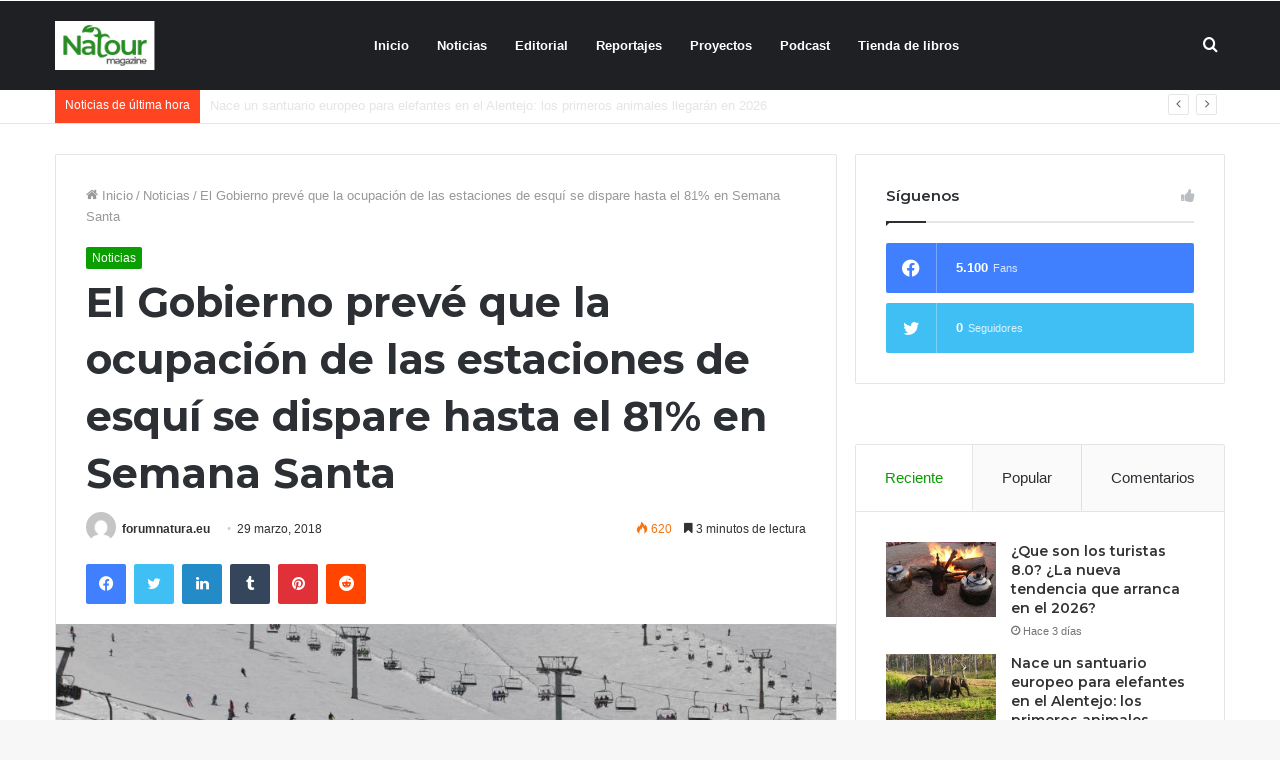

--- FILE ---
content_type: text/html; charset=UTF-8
request_url: https://forumnatura.org/2018/03/29/el-gobierno-preve-que-la-ocupacion-de-las-estaciones-de-esqui-se-dispare-hasta-el-81-en-semana-santa/
body_size: 29055
content:
<!DOCTYPE html>
<html lang="es" class="" data-skin="light" prefix="og: http://ogp.me/ns#">
<head>
	<meta charset="UTF-8" />
	<link rel="profile" href="https://gmpg.org/xfn/11" />
					<script>document.documentElement.className = document.documentElement.className + ' yes-js js_active js'</script>
			<title>El Gobierno prevé que la ocupación de las estaciones de esquí se dispare hasta el 81% en Semana Santa &#8211; forumnatura</title>
<meta name='robots' content='max-image-preview:large' />
	<style>img:is([sizes="auto" i], [sizes^="auto," i]) { contain-intrinsic-size: 3000px 1500px }</style>
	            <script type="text/javascript"> var epic_ajax_url = 'https://forumnatura.org/?epic-ajax-request=epic-ne'; </script>
            <link rel="alternate" type="application/rss+xml" title="forumnatura &raquo; Feed" href="https://forumnatura.org/feed/" />
<link rel="alternate" type="application/rss+xml" title="forumnatura &raquo; Feed de los comentarios" href="https://forumnatura.org/comments/feed/" />

<meta property="og:title" content="El Gobierno prevé que la ocupación de las estaciones de esquí se dispare hasta el 81% en Semana Santa - forumnatura" />
<meta property="og:type" content="article" />
<meta property="og:description" content="El clima y el adelanto de las vacaciones respecto al año pasado favorecen las perspectivas de los al" />
<meta property="og:url" content="https://forumnatura.org/2018/03/29/el-gobierno-preve-que-la-ocupacion-de-las-estaciones-de-esqui-se-dispare-hasta-el-81-en-semana-santa/" />
<meta property="og:site_name" content="forumnatura" />
<meta property="og:image" content="https://forumnatura.org/wp-content/uploads/2018/03/1522224536_740874_1522332613_noticia_fotograma.jpg" />
<script type="text/javascript">
/* <![CDATA[ */
window._wpemojiSettings = {"baseUrl":"https:\/\/s.w.org\/images\/core\/emoji\/15.0.3\/72x72\/","ext":".png","svgUrl":"https:\/\/s.w.org\/images\/core\/emoji\/15.0.3\/svg\/","svgExt":".svg","source":{"concatemoji":"https:\/\/forumnatura.org\/wp-includes\/js\/wp-emoji-release.min.js?ver=6.7.4"}};
/*! This file is auto-generated */
!function(i,n){var o,s,e;function c(e){try{var t={supportTests:e,timestamp:(new Date).valueOf()};sessionStorage.setItem(o,JSON.stringify(t))}catch(e){}}function p(e,t,n){e.clearRect(0,0,e.canvas.width,e.canvas.height),e.fillText(t,0,0);var t=new Uint32Array(e.getImageData(0,0,e.canvas.width,e.canvas.height).data),r=(e.clearRect(0,0,e.canvas.width,e.canvas.height),e.fillText(n,0,0),new Uint32Array(e.getImageData(0,0,e.canvas.width,e.canvas.height).data));return t.every(function(e,t){return e===r[t]})}function u(e,t,n){switch(t){case"flag":return n(e,"\ud83c\udff3\ufe0f\u200d\u26a7\ufe0f","\ud83c\udff3\ufe0f\u200b\u26a7\ufe0f")?!1:!n(e,"\ud83c\uddfa\ud83c\uddf3","\ud83c\uddfa\u200b\ud83c\uddf3")&&!n(e,"\ud83c\udff4\udb40\udc67\udb40\udc62\udb40\udc65\udb40\udc6e\udb40\udc67\udb40\udc7f","\ud83c\udff4\u200b\udb40\udc67\u200b\udb40\udc62\u200b\udb40\udc65\u200b\udb40\udc6e\u200b\udb40\udc67\u200b\udb40\udc7f");case"emoji":return!n(e,"\ud83d\udc26\u200d\u2b1b","\ud83d\udc26\u200b\u2b1b")}return!1}function f(e,t,n){var r="undefined"!=typeof WorkerGlobalScope&&self instanceof WorkerGlobalScope?new OffscreenCanvas(300,150):i.createElement("canvas"),a=r.getContext("2d",{willReadFrequently:!0}),o=(a.textBaseline="top",a.font="600 32px Arial",{});return e.forEach(function(e){o[e]=t(a,e,n)}),o}function t(e){var t=i.createElement("script");t.src=e,t.defer=!0,i.head.appendChild(t)}"undefined"!=typeof Promise&&(o="wpEmojiSettingsSupports",s=["flag","emoji"],n.supports={everything:!0,everythingExceptFlag:!0},e=new Promise(function(e){i.addEventListener("DOMContentLoaded",e,{once:!0})}),new Promise(function(t){var n=function(){try{var e=JSON.parse(sessionStorage.getItem(o));if("object"==typeof e&&"number"==typeof e.timestamp&&(new Date).valueOf()<e.timestamp+604800&&"object"==typeof e.supportTests)return e.supportTests}catch(e){}return null}();if(!n){if("undefined"!=typeof Worker&&"undefined"!=typeof OffscreenCanvas&&"undefined"!=typeof URL&&URL.createObjectURL&&"undefined"!=typeof Blob)try{var e="postMessage("+f.toString()+"("+[JSON.stringify(s),u.toString(),p.toString()].join(",")+"));",r=new Blob([e],{type:"text/javascript"}),a=new Worker(URL.createObjectURL(r),{name:"wpTestEmojiSupports"});return void(a.onmessage=function(e){c(n=e.data),a.terminate(),t(n)})}catch(e){}c(n=f(s,u,p))}t(n)}).then(function(e){for(var t in e)n.supports[t]=e[t],n.supports.everything=n.supports.everything&&n.supports[t],"flag"!==t&&(n.supports.everythingExceptFlag=n.supports.everythingExceptFlag&&n.supports[t]);n.supports.everythingExceptFlag=n.supports.everythingExceptFlag&&!n.supports.flag,n.DOMReady=!1,n.readyCallback=function(){n.DOMReady=!0}}).then(function(){return e}).then(function(){var e;n.supports.everything||(n.readyCallback(),(e=n.source||{}).concatemoji?t(e.concatemoji):e.wpemoji&&e.twemoji&&(t(e.twemoji),t(e.wpemoji)))}))}((window,document),window._wpemojiSettings);
/* ]]> */
</script>
<style id='wp-emoji-styles-inline-css' type='text/css'>

	img.wp-smiley, img.emoji {
		display: inline !important;
		border: none !important;
		box-shadow: none !important;
		height: 1em !important;
		width: 1em !important;
		margin: 0 0.07em !important;
		vertical-align: -0.1em !important;
		background: none !important;
		padding: 0 !important;
	}
</style>
<link rel='stylesheet' id='wp-block-library-css' href='https://forumnatura.org/wp-includes/css/dist/block-library/style.min.css?ver=6.7.4' type='text/css' media='all' />
<style id='wp-block-library-theme-inline-css' type='text/css'>
.wp-block-audio :where(figcaption){color:#555;font-size:13px;text-align:center}.is-dark-theme .wp-block-audio :where(figcaption){color:#ffffffa6}.wp-block-audio{margin:0 0 1em}.wp-block-code{border:1px solid #ccc;border-radius:4px;font-family:Menlo,Consolas,monaco,monospace;padding:.8em 1em}.wp-block-embed :where(figcaption){color:#555;font-size:13px;text-align:center}.is-dark-theme .wp-block-embed :where(figcaption){color:#ffffffa6}.wp-block-embed{margin:0 0 1em}.blocks-gallery-caption{color:#555;font-size:13px;text-align:center}.is-dark-theme .blocks-gallery-caption{color:#ffffffa6}:root :where(.wp-block-image figcaption){color:#555;font-size:13px;text-align:center}.is-dark-theme :root :where(.wp-block-image figcaption){color:#ffffffa6}.wp-block-image{margin:0 0 1em}.wp-block-pullquote{border-bottom:4px solid;border-top:4px solid;color:currentColor;margin-bottom:1.75em}.wp-block-pullquote cite,.wp-block-pullquote footer,.wp-block-pullquote__citation{color:currentColor;font-size:.8125em;font-style:normal;text-transform:uppercase}.wp-block-quote{border-left:.25em solid;margin:0 0 1.75em;padding-left:1em}.wp-block-quote cite,.wp-block-quote footer{color:currentColor;font-size:.8125em;font-style:normal;position:relative}.wp-block-quote:where(.has-text-align-right){border-left:none;border-right:.25em solid;padding-left:0;padding-right:1em}.wp-block-quote:where(.has-text-align-center){border:none;padding-left:0}.wp-block-quote.is-large,.wp-block-quote.is-style-large,.wp-block-quote:where(.is-style-plain){border:none}.wp-block-search .wp-block-search__label{font-weight:700}.wp-block-search__button{border:1px solid #ccc;padding:.375em .625em}:where(.wp-block-group.has-background){padding:1.25em 2.375em}.wp-block-separator.has-css-opacity{opacity:.4}.wp-block-separator{border:none;border-bottom:2px solid;margin-left:auto;margin-right:auto}.wp-block-separator.has-alpha-channel-opacity{opacity:1}.wp-block-separator:not(.is-style-wide):not(.is-style-dots){width:100px}.wp-block-separator.has-background:not(.is-style-dots){border-bottom:none;height:1px}.wp-block-separator.has-background:not(.is-style-wide):not(.is-style-dots){height:2px}.wp-block-table{margin:0 0 1em}.wp-block-table td,.wp-block-table th{word-break:normal}.wp-block-table :where(figcaption){color:#555;font-size:13px;text-align:center}.is-dark-theme .wp-block-table :where(figcaption){color:#ffffffa6}.wp-block-video :where(figcaption){color:#555;font-size:13px;text-align:center}.is-dark-theme .wp-block-video :where(figcaption){color:#ffffffa6}.wp-block-video{margin:0 0 1em}:root :where(.wp-block-template-part.has-background){margin-bottom:0;margin-top:0;padding:1.25em 2.375em}
</style>
<link rel='stylesheet' id='yith-wcan-shortcodes-css' href='https://forumnatura.org/wp-content/plugins/yith-woocommerce-ajax-navigation/assets/css/shortcodes.css?ver=5.16.0' type='text/css' media='all' />
<style id='yith-wcan-shortcodes-inline-css' type='text/css'>
:root{
	--yith-wcan-filters_colors_titles: #434343;
	--yith-wcan-filters_colors_background: #FFFFFF;
	--yith-wcan-filters_colors_accent: #A7144C;
	--yith-wcan-filters_colors_accent_r: 167;
	--yith-wcan-filters_colors_accent_g: 20;
	--yith-wcan-filters_colors_accent_b: 76;
	--yith-wcan-color_swatches_border_radius: 100%;
	--yith-wcan-color_swatches_size: 30px;
	--yith-wcan-labels_style_background: #FFFFFF;
	--yith-wcan-labels_style_background_hover: #A7144C;
	--yith-wcan-labels_style_background_active: #A7144C;
	--yith-wcan-labels_style_text: #434343;
	--yith-wcan-labels_style_text_hover: #FFFFFF;
	--yith-wcan-labels_style_text_active: #FFFFFF;
	--yith-wcan-anchors_style_text: #434343;
	--yith-wcan-anchors_style_text_hover: #A7144C;
	--yith-wcan-anchors_style_text_active: #A7144C;
}
</style>
<link rel='stylesheet' id='jquery-selectBox-css' href='https://forumnatura.org/wp-content/plugins/yith-woocommerce-wishlist/assets/css/jquery.selectBox.css?ver=1.2.0' type='text/css' media='all' />
<link rel='stylesheet' id='woocommerce_prettyPhoto_css-css' href='//forumnatura.org/wp-content/plugins/woocommerce/assets/css/prettyPhoto.css?ver=3.1.6' type='text/css' media='all' />
<link rel='stylesheet' id='yith-wcwl-main-css' href='https://forumnatura.org/wp-content/plugins/yith-woocommerce-wishlist/assets/css/style.css?ver=4.11.0' type='text/css' media='all' />
<style id='yith-wcwl-main-inline-css' type='text/css'>
 :root { --rounded-corners-radius: 16px; --add-to-cart-rounded-corners-radius: 16px; --feedback-duration: 3s } 
 :root { --rounded-corners-radius: 16px; --add-to-cart-rounded-corners-radius: 16px; --feedback-duration: 3s } 
</style>
<style id='classic-theme-styles-inline-css' type='text/css'>
/*! This file is auto-generated */
.wp-block-button__link{color:#fff;background-color:#32373c;border-radius:9999px;box-shadow:none;text-decoration:none;padding:calc(.667em + 2px) calc(1.333em + 2px);font-size:1.125em}.wp-block-file__button{background:#32373c;color:#fff;text-decoration:none}
</style>
<style id='global-styles-inline-css' type='text/css'>
:root{--wp--preset--aspect-ratio--square: 1;--wp--preset--aspect-ratio--4-3: 4/3;--wp--preset--aspect-ratio--3-4: 3/4;--wp--preset--aspect-ratio--3-2: 3/2;--wp--preset--aspect-ratio--2-3: 2/3;--wp--preset--aspect-ratio--16-9: 16/9;--wp--preset--aspect-ratio--9-16: 9/16;--wp--preset--color--black: #000000;--wp--preset--color--cyan-bluish-gray: #abb8c3;--wp--preset--color--white: #ffffff;--wp--preset--color--pale-pink: #f78da7;--wp--preset--color--vivid-red: #cf2e2e;--wp--preset--color--luminous-vivid-orange: #ff6900;--wp--preset--color--luminous-vivid-amber: #fcb900;--wp--preset--color--light-green-cyan: #7bdcb5;--wp--preset--color--vivid-green-cyan: #00d084;--wp--preset--color--pale-cyan-blue: #8ed1fc;--wp--preset--color--vivid-cyan-blue: #0693e3;--wp--preset--color--vivid-purple: #9b51e0;--wp--preset--gradient--vivid-cyan-blue-to-vivid-purple: linear-gradient(135deg,rgba(6,147,227,1) 0%,rgb(155,81,224) 100%);--wp--preset--gradient--light-green-cyan-to-vivid-green-cyan: linear-gradient(135deg,rgb(122,220,180) 0%,rgb(0,208,130) 100%);--wp--preset--gradient--luminous-vivid-amber-to-luminous-vivid-orange: linear-gradient(135deg,rgba(252,185,0,1) 0%,rgba(255,105,0,1) 100%);--wp--preset--gradient--luminous-vivid-orange-to-vivid-red: linear-gradient(135deg,rgba(255,105,0,1) 0%,rgb(207,46,46) 100%);--wp--preset--gradient--very-light-gray-to-cyan-bluish-gray: linear-gradient(135deg,rgb(238,238,238) 0%,rgb(169,184,195) 100%);--wp--preset--gradient--cool-to-warm-spectrum: linear-gradient(135deg,rgb(74,234,220) 0%,rgb(151,120,209) 20%,rgb(207,42,186) 40%,rgb(238,44,130) 60%,rgb(251,105,98) 80%,rgb(254,248,76) 100%);--wp--preset--gradient--blush-light-purple: linear-gradient(135deg,rgb(255,206,236) 0%,rgb(152,150,240) 100%);--wp--preset--gradient--blush-bordeaux: linear-gradient(135deg,rgb(254,205,165) 0%,rgb(254,45,45) 50%,rgb(107,0,62) 100%);--wp--preset--gradient--luminous-dusk: linear-gradient(135deg,rgb(255,203,112) 0%,rgb(199,81,192) 50%,rgb(65,88,208) 100%);--wp--preset--gradient--pale-ocean: linear-gradient(135deg,rgb(255,245,203) 0%,rgb(182,227,212) 50%,rgb(51,167,181) 100%);--wp--preset--gradient--electric-grass: linear-gradient(135deg,rgb(202,248,128) 0%,rgb(113,206,126) 100%);--wp--preset--gradient--midnight: linear-gradient(135deg,rgb(2,3,129) 0%,rgb(40,116,252) 100%);--wp--preset--font-size--small: 13px;--wp--preset--font-size--medium: 20px;--wp--preset--font-size--large: 36px;--wp--preset--font-size--x-large: 42px;--wp--preset--spacing--20: 0.44rem;--wp--preset--spacing--30: 0.67rem;--wp--preset--spacing--40: 1rem;--wp--preset--spacing--50: 1.5rem;--wp--preset--spacing--60: 2.25rem;--wp--preset--spacing--70: 3.38rem;--wp--preset--spacing--80: 5.06rem;--wp--preset--shadow--natural: 6px 6px 9px rgba(0, 0, 0, 0.2);--wp--preset--shadow--deep: 12px 12px 50px rgba(0, 0, 0, 0.4);--wp--preset--shadow--sharp: 6px 6px 0px rgba(0, 0, 0, 0.2);--wp--preset--shadow--outlined: 6px 6px 0px -3px rgba(255, 255, 255, 1), 6px 6px rgba(0, 0, 0, 1);--wp--preset--shadow--crisp: 6px 6px 0px rgba(0, 0, 0, 1);}:where(.is-layout-flex){gap: 0.5em;}:where(.is-layout-grid){gap: 0.5em;}body .is-layout-flex{display: flex;}.is-layout-flex{flex-wrap: wrap;align-items: center;}.is-layout-flex > :is(*, div){margin: 0;}body .is-layout-grid{display: grid;}.is-layout-grid > :is(*, div){margin: 0;}:where(.wp-block-columns.is-layout-flex){gap: 2em;}:where(.wp-block-columns.is-layout-grid){gap: 2em;}:where(.wp-block-post-template.is-layout-flex){gap: 1.25em;}:where(.wp-block-post-template.is-layout-grid){gap: 1.25em;}.has-black-color{color: var(--wp--preset--color--black) !important;}.has-cyan-bluish-gray-color{color: var(--wp--preset--color--cyan-bluish-gray) !important;}.has-white-color{color: var(--wp--preset--color--white) !important;}.has-pale-pink-color{color: var(--wp--preset--color--pale-pink) !important;}.has-vivid-red-color{color: var(--wp--preset--color--vivid-red) !important;}.has-luminous-vivid-orange-color{color: var(--wp--preset--color--luminous-vivid-orange) !important;}.has-luminous-vivid-amber-color{color: var(--wp--preset--color--luminous-vivid-amber) !important;}.has-light-green-cyan-color{color: var(--wp--preset--color--light-green-cyan) !important;}.has-vivid-green-cyan-color{color: var(--wp--preset--color--vivid-green-cyan) !important;}.has-pale-cyan-blue-color{color: var(--wp--preset--color--pale-cyan-blue) !important;}.has-vivid-cyan-blue-color{color: var(--wp--preset--color--vivid-cyan-blue) !important;}.has-vivid-purple-color{color: var(--wp--preset--color--vivid-purple) !important;}.has-black-background-color{background-color: var(--wp--preset--color--black) !important;}.has-cyan-bluish-gray-background-color{background-color: var(--wp--preset--color--cyan-bluish-gray) !important;}.has-white-background-color{background-color: var(--wp--preset--color--white) !important;}.has-pale-pink-background-color{background-color: var(--wp--preset--color--pale-pink) !important;}.has-vivid-red-background-color{background-color: var(--wp--preset--color--vivid-red) !important;}.has-luminous-vivid-orange-background-color{background-color: var(--wp--preset--color--luminous-vivid-orange) !important;}.has-luminous-vivid-amber-background-color{background-color: var(--wp--preset--color--luminous-vivid-amber) !important;}.has-light-green-cyan-background-color{background-color: var(--wp--preset--color--light-green-cyan) !important;}.has-vivid-green-cyan-background-color{background-color: var(--wp--preset--color--vivid-green-cyan) !important;}.has-pale-cyan-blue-background-color{background-color: var(--wp--preset--color--pale-cyan-blue) !important;}.has-vivid-cyan-blue-background-color{background-color: var(--wp--preset--color--vivid-cyan-blue) !important;}.has-vivid-purple-background-color{background-color: var(--wp--preset--color--vivid-purple) !important;}.has-black-border-color{border-color: var(--wp--preset--color--black) !important;}.has-cyan-bluish-gray-border-color{border-color: var(--wp--preset--color--cyan-bluish-gray) !important;}.has-white-border-color{border-color: var(--wp--preset--color--white) !important;}.has-pale-pink-border-color{border-color: var(--wp--preset--color--pale-pink) !important;}.has-vivid-red-border-color{border-color: var(--wp--preset--color--vivid-red) !important;}.has-luminous-vivid-orange-border-color{border-color: var(--wp--preset--color--luminous-vivid-orange) !important;}.has-luminous-vivid-amber-border-color{border-color: var(--wp--preset--color--luminous-vivid-amber) !important;}.has-light-green-cyan-border-color{border-color: var(--wp--preset--color--light-green-cyan) !important;}.has-vivid-green-cyan-border-color{border-color: var(--wp--preset--color--vivid-green-cyan) !important;}.has-pale-cyan-blue-border-color{border-color: var(--wp--preset--color--pale-cyan-blue) !important;}.has-vivid-cyan-blue-border-color{border-color: var(--wp--preset--color--vivid-cyan-blue) !important;}.has-vivid-purple-border-color{border-color: var(--wp--preset--color--vivid-purple) !important;}.has-vivid-cyan-blue-to-vivid-purple-gradient-background{background: var(--wp--preset--gradient--vivid-cyan-blue-to-vivid-purple) !important;}.has-light-green-cyan-to-vivid-green-cyan-gradient-background{background: var(--wp--preset--gradient--light-green-cyan-to-vivid-green-cyan) !important;}.has-luminous-vivid-amber-to-luminous-vivid-orange-gradient-background{background: var(--wp--preset--gradient--luminous-vivid-amber-to-luminous-vivid-orange) !important;}.has-luminous-vivid-orange-to-vivid-red-gradient-background{background: var(--wp--preset--gradient--luminous-vivid-orange-to-vivid-red) !important;}.has-very-light-gray-to-cyan-bluish-gray-gradient-background{background: var(--wp--preset--gradient--very-light-gray-to-cyan-bluish-gray) !important;}.has-cool-to-warm-spectrum-gradient-background{background: var(--wp--preset--gradient--cool-to-warm-spectrum) !important;}.has-blush-light-purple-gradient-background{background: var(--wp--preset--gradient--blush-light-purple) !important;}.has-blush-bordeaux-gradient-background{background: var(--wp--preset--gradient--blush-bordeaux) !important;}.has-luminous-dusk-gradient-background{background: var(--wp--preset--gradient--luminous-dusk) !important;}.has-pale-ocean-gradient-background{background: var(--wp--preset--gradient--pale-ocean) !important;}.has-electric-grass-gradient-background{background: var(--wp--preset--gradient--electric-grass) !important;}.has-midnight-gradient-background{background: var(--wp--preset--gradient--midnight) !important;}.has-small-font-size{font-size: var(--wp--preset--font-size--small) !important;}.has-medium-font-size{font-size: var(--wp--preset--font-size--medium) !important;}.has-large-font-size{font-size: var(--wp--preset--font-size--large) !important;}.has-x-large-font-size{font-size: var(--wp--preset--font-size--x-large) !important;}
:where(.wp-block-post-template.is-layout-flex){gap: 1.25em;}:where(.wp-block-post-template.is-layout-grid){gap: 1.25em;}
:where(.wp-block-columns.is-layout-flex){gap: 2em;}:where(.wp-block-columns.is-layout-grid){gap: 2em;}
:root :where(.wp-block-pullquote){font-size: 1.5em;line-height: 1.6;}
</style>
<link rel='stylesheet' id='contact-form-7-css' href='https://forumnatura.org/wp-content/plugins/contact-form-7/includes/css/styles.css?ver=6.1.4' type='text/css' media='all' />
<link rel='stylesheet' id='font-awesome-css' href='https://forumnatura.org/wp-content/plugins/goodlayers-core/plugins/fontawesome/font-awesome.css?ver=6.7.4' type='text/css' media='all' />
<style id='font-awesome-inline-css' type='text/css'>
[data-font="FontAwesome"]:before {font-family: 'FontAwesome' !important;content: attr(data-icon) !important;speak: none !important;font-weight: normal !important;font-variant: normal !important;text-transform: none !important;line-height: 1 !important;font-style: normal !important;-webkit-font-smoothing: antialiased !important;-moz-osx-font-smoothing: grayscale !important;}
</style>
<link rel='stylesheet' id='elegant-font-css' href='https://forumnatura.org/wp-content/plugins/goodlayers-core/plugins/elegant/elegant-font.css?ver=6.7.4' type='text/css' media='all' />
<link rel='stylesheet' id='gdlr-core-plugin-css' href='https://forumnatura.org/wp-content/plugins/goodlayers-core/plugins/style.css?ver=1627487172' type='text/css' media='all' />
<link rel='stylesheet' id='gdlr-core-page-builder-css' href='https://forumnatura.org/wp-content/plugins/goodlayers-core/include/css/page-builder.css?ver=6.7.4' type='text/css' media='all' />
<link rel='stylesheet' id='tie-css-woocommerce-css' href='https://forumnatura.org/wp-content/themes/jannah/assets/css/plugins/woocommerce.min.css?ver=5.2.0' type='text/css' media='all' />
<style id='woocommerce-inline-inline-css' type='text/css'>
.woocommerce form .form-row .required { visibility: visible; }
</style>
<link rel='stylesheet' id='brands-styles-css' href='https://forumnatura.org/wp-content/plugins/woocommerce/assets/css/brands.css?ver=10.1.3' type='text/css' media='all' />
<link rel='stylesheet' id='wookstore-css' href='https://forumnatura.org/wp-content/plugins/wookstore/assets/css/wookstore3.min.css?ver=6.7.4' type='text/css' media='all' />
<link rel='stylesheet' id='lightbox-css' href='https://forumnatura.org/wp-content/plugins/wookstore/assets/lightbox/css/lightbox.min.css?ver=6.7.4' type='text/css' media='all' />
<link rel='stylesheet' id='tie-css-base-css' href='https://forumnatura.org/wp-content/themes/jannah/assets/css/base.min.css?ver=5.2.0' type='text/css' media='all' />
<link rel='stylesheet' id='tie-css-styles-css' href='https://forumnatura.org/wp-content/themes/jannah/assets/css/style.min.css?ver=5.2.0' type='text/css' media='all' />
<link rel='stylesheet' id='tie-css-widgets-css' href='https://forumnatura.org/wp-content/themes/jannah/assets/css/widgets.min.css?ver=5.2.0' type='text/css' media='all' />
<link rel='stylesheet' id='tie-css-helpers-css' href='https://forumnatura.org/wp-content/themes/jannah/assets/css/helpers.min.css?ver=5.2.0' type='text/css' media='all' />
<link rel='stylesheet' id='tie-fontawesome5-css' href='https://forumnatura.org/wp-content/themes/jannah/assets/css/fontawesome.css?ver=5.2.0' type='text/css' media='all' />
<link rel='stylesheet' id='tie-css-ilightbox-css' href='https://forumnatura.org/wp-content/themes/jannah/assets/ilightbox/dark-skin/skin.css?ver=5.2.0' type='text/css' media='all' />
<link rel='stylesheet' id='tie-css-single-css' href='https://forumnatura.org/wp-content/themes/jannah/assets/css/single.min.css?ver=5.2.0' type='text/css' media='all' />
<link rel='stylesheet' id='tie-css-print-css' href='https://forumnatura.org/wp-content/themes/jannah/assets/css/print.css?ver=5.2.0' type='text/css' media='print' />
<link rel='stylesheet' id='tie-theme-child-css-css' href='https://forumnatura.org/wp-content/themes/jannah-child/style.css?ver=6.7.4' type='text/css' media='all' />
<link rel='stylesheet' id='epic-icon-css' href='https://forumnatura.org/wp-content/plugins/epic-news-element/assets/fonts/jegicon/jegicon.css?ver=6.7.4' type='text/css' media='all' />
<link rel='stylesheet' id='epic-style-css' href='https://forumnatura.org/wp-content/plugins/epic-news-element/assets/css/style.min.css?ver=6.7.4' type='text/css' media='all' />
<style id='epic-style-inline-css' type='text/css'>
.wf-active .logo-text,.wf-active h1,.wf-active h2,.wf-active h3,.wf-active h4,.wf-active h5,.wf-active h6,.wf-active .the-subtitle{font-family: 'Montserrat';}.brand-title,a:hover,.tie-popup-search-submit,#logo.text-logo a,.theme-header nav .components #search-submit:hover,.theme-header .header-nav .components > li:hover > a,.theme-header .header-nav .components li a:hover,.main-menu ul.cats-vertical li a.is-active,.main-menu ul.cats-vertical li a:hover,.main-nav li.mega-menu .post-meta a:hover,.main-nav li.mega-menu .post-box-title a:hover,.search-in-main-nav.autocomplete-suggestions a:hover,#main-nav .menu ul:not(.cats-horizontal) li:hover > a,#main-nav .menu ul li.current-menu-item:not(.mega-link-column) > a,.top-nav .menu li:hover > a,.top-nav .menu > .tie-current-menu > a,.search-in-top-nav.autocomplete-suggestions .post-title a:hover,div.mag-box .mag-box-options .mag-box-filter-links a.active,.mag-box-filter-links .flexMenu-viewMore:hover > a,.stars-rating-active,body .tabs.tabs .active > a,.video-play-icon,.spinner-circle:after,#go-to-content:hover,.comment-list .comment-author .fn,.commentlist .comment-author .fn,blockquote::before,blockquote cite,blockquote.quote-simple p,.multiple-post-pages a:hover,#story-index li .is-current,.latest-tweets-widget .twitter-icon-wrap span,.wide-slider-nav-wrapper .slide,.wide-next-prev-slider-wrapper .tie-slider-nav li:hover span,.review-final-score h3,#mobile-menu-icon:hover .menu-text,body .entry a,.dark-skin body .entry a,.entry .post-bottom-meta a:hover,.comment-list .comment-content a,q a,blockquote a,.widget.tie-weather-widget .icon-basecloud-bg:after,.site-footer a:hover,.site-footer .stars-rating-active,.site-footer .twitter-icon-wrap span,.site-info a:hover{color: #0a9e01;}#instagram-link a:hover{color: #0a9e01 !important;border-color: #0a9e01 !important;}[type='submit'],.button,.generic-button a,.generic-button button,.theme-header .header-nav .comp-sub-menu a.button.guest-btn:hover,.theme-header .header-nav .comp-sub-menu a.checkout-button,nav.main-nav .menu > li.tie-current-menu > a,nav.main-nav .menu > li:hover > a,.main-menu .mega-links-head:after,.main-nav .mega-menu.mega-cat .cats-horizontal li a.is-active,#mobile-menu-icon:hover .nav-icon,#mobile-menu-icon:hover .nav-icon:before,#mobile-menu-icon:hover .nav-icon:after,.search-in-main-nav.autocomplete-suggestions a.button,.search-in-top-nav.autocomplete-suggestions a.button,.spinner > div,.post-cat,.pages-numbers li.current span,.multiple-post-pages > span,#tie-wrapper .mejs-container .mejs-controls,.mag-box-filter-links a:hover,.slider-arrow-nav a:not(.pagination-disabled):hover,.comment-list .reply a:hover,.commentlist .reply a:hover,#reading-position-indicator,#story-index-icon,.videos-block .playlist-title,.review-percentage .review-item span span,.tie-slick-dots li.slick-active button,.tie-slick-dots li button:hover,.digital-rating-static,.timeline-widget li a:hover .date:before,#wp-calendar #today,.posts-list-counter li:before,.cat-counter a + span,.tie-slider-nav li span:hover,.fullwidth-area .widget_tag_cloud .tagcloud a:hover,.magazine2:not(.block-head-4) .dark-widgetized-area ul.tabs a:hover,.magazine2:not(.block-head-4) .dark-widgetized-area ul.tabs .active a,.magazine1 .dark-widgetized-area ul.tabs a:hover,.magazine1 .dark-widgetized-area ul.tabs .active a,.block-head-4.magazine2 .dark-widgetized-area .tabs.tabs .active a,.block-head-4.magazine2 .dark-widgetized-area .tabs > .active a:before,.block-head-4.magazine2 .dark-widgetized-area .tabs > .active a:after,.demo_store,.demo #logo:after,.demo #sticky-logo:after,.widget.tie-weather-widget,span.video-close-btn:hover,#go-to-top,.latest-tweets-widget .slider-links .button:not(:hover){background-color: #0a9e01;color: #FFFFFF;}.tie-weather-widget .widget-title .the-subtitle,.block-head-4.magazine2 #footer .tabs .active a:hover{color: #FFFFFF;}pre,code,.pages-numbers li.current span,.theme-header .header-nav .comp-sub-menu a.button.guest-btn:hover,.multiple-post-pages > span,.post-content-slideshow .tie-slider-nav li span:hover,#tie-body .tie-slider-nav li > span:hover,.slider-arrow-nav a:not(.pagination-disabled):hover,.main-nav .mega-menu.mega-cat .cats-horizontal li a.is-active,.main-nav .mega-menu.mega-cat .cats-horizontal li a:hover,.main-menu .menu > li > .menu-sub-content{border-color: #0a9e01;}.main-menu .menu > li.tie-current-menu{border-bottom-color: #0a9e01;}.top-nav .menu li.tie-current-menu > a:before,.top-nav .menu li.menu-item-has-children:hover > a:before{border-top-color: #0a9e01;}.main-nav .main-menu .menu > li.tie-current-menu > a:before,.main-nav .main-menu .menu > li:hover > a:before{border-top-color: #FFFFFF;}header.main-nav-light .main-nav .menu-item-has-children li:hover > a:before,header.main-nav-light .main-nav .mega-menu li:hover > a:before{border-left-color: #0a9e01;}.rtl header.main-nav-light .main-nav .menu-item-has-children li:hover > a:before,.rtl header.main-nav-light .main-nav .mega-menu li:hover > a:before{border-right-color: #0a9e01;border-left-color: transparent;}.top-nav ul.menu li .menu-item-has-children:hover > a:before{border-top-color: transparent;border-left-color: #0a9e01;}.rtl .top-nav ul.menu li .menu-item-has-children:hover > a:before{border-left-color: transparent;border-right-color: #0a9e01;}#footer-widgets-container{border-top: 8px solid #0a9e01;-webkit-box-shadow: 0 -5px 0 rgba(0,0,0,0.07); -moz-box-shadow: 0 -8px 0 rgba(0,0,0,0.07); box-shadow: 0 -8px 0 rgba(0,0,0,0.07);}::-moz-selection{background-color: #0a9e01;color: #FFFFFF;}::selection{background-color: #0a9e01;color: #FFFFFF;}circle.circle_bar{stroke: #0a9e01;}#reading-position-indicator{box-shadow: 0 0 10px rgba( 10,158,1,0.7);}#logo.text-logo a:hover,body .entry a:hover,.dark-skin body .entry a:hover,.comment-list .comment-content a:hover,.block-head-4.magazine2 .site-footer .tabs li a:hover,q a:hover,blockquote a:hover{color: #006c00;}.button:hover,input[type='submit']:hover,.generic-button a:hover,.generic-button button:hover,a.post-cat:hover,.site-footer .button:hover,.site-footer [type='submit']:hover,.search-in-main-nav.autocomplete-suggestions a.button:hover,.search-in-top-nav.autocomplete-suggestions a.button:hover,.theme-header .header-nav .comp-sub-menu a.checkout-button:hover{background-color: #006c00;color: #FFFFFF;}.theme-header .header-nav .comp-sub-menu a.checkout-button:not(:hover),.entry a.button{color: #FFFFFF;}#story-index.is-compact .story-index-content{background-color: #0a9e01;}#story-index.is-compact .story-index-content a,#story-index.is-compact .story-index-content .is-current{color: #FFFFFF;}.woocommerce div.product span.price,.woocommerce div.product p.price,.woocommerce div.product div.summary .product_meta > span,.woocommerce div.product div.summary .product_meta > span a:hover,.woocommerce ul.products li.product .price ins,.woocommerce .woocommerce-pagination ul.page-numbers li a.current,.woocommerce .woocommerce-pagination ul.page-numbers li a:hover,.woocommerce .woocommerce-pagination ul.page-numbers li span.current,.woocommerce .woocommerce-pagination ul.page-numbers li span:hover,.woocommerce .widget_rating_filter ul li.chosen a,.woocommerce-MyAccount-navigation ul li.is-active a{color: #0a9e01;}.woocommerce span.new,.woocommerce a.button.alt,.woocommerce button.button.alt,.woocommerce input.button.alt,.woocommerce a.button.alt.disabled,.woocommerce a.button.alt:disabled,.woocommerce a.button.alt:disabled[disabled],.woocommerce a.button.alt.disabled:hover,.woocommerce a.button.alt:disabled:hover,.woocommerce a.button.alt:disabled[disabled]:hover,.woocommerce button.button.alt.disabled,.woocommerce button.button.alt:disabled,.woocommerce button.button.alt:disabled[disabled],.woocommerce button.button.alt.disabled:hover,.woocommerce button.button.alt:disabled:hover,.woocommerce button.button.alt:disabled[disabled]:hover,.woocommerce input.button.alt.disabled,.woocommerce input.button.alt:disabled,.woocommerce input.button.alt:disabled[disabled],.woocommerce input.button.alt.disabled:hover,.woocommerce input.button.alt:disabled:hover,.woocommerce input.button.alt:disabled[disabled]:hover,.woocommerce .widget_price_filter .ui-slider .ui-slider-range{background-color: #0a9e01;color: #FFFFFF;}.woocommerce div.product #product-images-slider-nav .tie-slick-slider .slide.slick-current img{border-color: #0a9e01;}.woocommerce a.button:hover,.woocommerce button.button:hover,.woocommerce input.button:hover,.woocommerce a.button.alt:hover,.woocommerce button.button.alt:hover,.woocommerce input.button.alt:hover{background-color: #006c00;}#tie-body .mag-box-title h3 a,#tie-body .block-more-button{color: #0a9e01;}#tie-body .mag-box-title h3 a:hover,#tie-body .block-more-button:hover{color: #006c00;}#tie-body .mag-box-title{color: #0a9e01;}#tie-body .mag-box-title:before{border-top-color: #0a9e01;}#tie-body .mag-box-title:after,#tie-body #footer .widget-title:after{background-color: #0a9e01;}.brand-title,a:hover,.tie-popup-search-submit,#logo.text-logo a,.theme-header nav .components #search-submit:hover,.theme-header .header-nav .components > li:hover > a,.theme-header .header-nav .components li a:hover,.main-menu ul.cats-vertical li a.is-active,.main-menu ul.cats-vertical li a:hover,.main-nav li.mega-menu .post-meta a:hover,.main-nav li.mega-menu .post-box-title a:hover,.search-in-main-nav.autocomplete-suggestions a:hover,#main-nav .menu ul:not(.cats-horizontal) li:hover > a,#main-nav .menu ul li.current-menu-item:not(.mega-link-column) > a,.top-nav .menu li:hover > a,.top-nav .menu > .tie-current-menu > a,.search-in-top-nav.autocomplete-suggestions .post-title a:hover,div.mag-box .mag-box-options .mag-box-filter-links a.active,.mag-box-filter-links .flexMenu-viewMore:hover > a,.stars-rating-active,body .tabs.tabs .active > a,.video-play-icon,.spinner-circle:after,#go-to-content:hover,.comment-list .comment-author .fn,.commentlist .comment-author .fn,blockquote::before,blockquote cite,blockquote.quote-simple p,.multiple-post-pages a:hover,#story-index li .is-current,.latest-tweets-widget .twitter-icon-wrap span,.wide-slider-nav-wrapper .slide,.wide-next-prev-slider-wrapper .tie-slider-nav li:hover span,.review-final-score h3,#mobile-menu-icon:hover .menu-text,body .entry a,.dark-skin body .entry a,.entry .post-bottom-meta a:hover,.comment-list .comment-content a,q a,blockquote a,.widget.tie-weather-widget .icon-basecloud-bg:after,.site-footer a:hover,.site-footer .stars-rating-active,.site-footer .twitter-icon-wrap span,.site-info a:hover{color: #0a9e01;}#instagram-link a:hover{color: #0a9e01 !important;border-color: #0a9e01 !important;}[type='submit'],.button,.generic-button a,.generic-button button,.theme-header .header-nav .comp-sub-menu a.button.guest-btn:hover,.theme-header .header-nav .comp-sub-menu a.checkout-button,nav.main-nav .menu > li.tie-current-menu > a,nav.main-nav .menu > li:hover > a,.main-menu .mega-links-head:after,.main-nav .mega-menu.mega-cat .cats-horizontal li a.is-active,#mobile-menu-icon:hover .nav-icon,#mobile-menu-icon:hover .nav-icon:before,#mobile-menu-icon:hover .nav-icon:after,.search-in-main-nav.autocomplete-suggestions a.button,.search-in-top-nav.autocomplete-suggestions a.button,.spinner > div,.post-cat,.pages-numbers li.current span,.multiple-post-pages > span,#tie-wrapper .mejs-container .mejs-controls,.mag-box-filter-links a:hover,.slider-arrow-nav a:not(.pagination-disabled):hover,.comment-list .reply a:hover,.commentlist .reply a:hover,#reading-position-indicator,#story-index-icon,.videos-block .playlist-title,.review-percentage .review-item span span,.tie-slick-dots li.slick-active button,.tie-slick-dots li button:hover,.digital-rating-static,.timeline-widget li a:hover .date:before,#wp-calendar #today,.posts-list-counter li:before,.cat-counter a + span,.tie-slider-nav li span:hover,.fullwidth-area .widget_tag_cloud .tagcloud a:hover,.magazine2:not(.block-head-4) .dark-widgetized-area ul.tabs a:hover,.magazine2:not(.block-head-4) .dark-widgetized-area ul.tabs .active a,.magazine1 .dark-widgetized-area ul.tabs a:hover,.magazine1 .dark-widgetized-area ul.tabs .active a,.block-head-4.magazine2 .dark-widgetized-area .tabs.tabs .active a,.block-head-4.magazine2 .dark-widgetized-area .tabs > .active a:before,.block-head-4.magazine2 .dark-widgetized-area .tabs > .active a:after,.demo_store,.demo #logo:after,.demo #sticky-logo:after,.widget.tie-weather-widget,span.video-close-btn:hover,#go-to-top,.latest-tweets-widget .slider-links .button:not(:hover){background-color: #0a9e01;color: #FFFFFF;}.tie-weather-widget .widget-title .the-subtitle,.block-head-4.magazine2 #footer .tabs .active a:hover{color: #FFFFFF;}pre,code,.pages-numbers li.current span,.theme-header .header-nav .comp-sub-menu a.button.guest-btn:hover,.multiple-post-pages > span,.post-content-slideshow .tie-slider-nav li span:hover,#tie-body .tie-slider-nav li > span:hover,.slider-arrow-nav a:not(.pagination-disabled):hover,.main-nav .mega-menu.mega-cat .cats-horizontal li a.is-active,.main-nav .mega-menu.mega-cat .cats-horizontal li a:hover,.main-menu .menu > li > .menu-sub-content{border-color: #0a9e01;}.main-menu .menu > li.tie-current-menu{border-bottom-color: #0a9e01;}.top-nav .menu li.tie-current-menu > a:before,.top-nav .menu li.menu-item-has-children:hover > a:before{border-top-color: #0a9e01;}.main-nav .main-menu .menu > li.tie-current-menu > a:before,.main-nav .main-menu .menu > li:hover > a:before{border-top-color: #FFFFFF;}header.main-nav-light .main-nav .menu-item-has-children li:hover > a:before,header.main-nav-light .main-nav .mega-menu li:hover > a:before{border-left-color: #0a9e01;}.rtl header.main-nav-light .main-nav .menu-item-has-children li:hover > a:before,.rtl header.main-nav-light .main-nav .mega-menu li:hover > a:before{border-right-color: #0a9e01;border-left-color: transparent;}.top-nav ul.menu li .menu-item-has-children:hover > a:before{border-top-color: transparent;border-left-color: #0a9e01;}.rtl .top-nav ul.menu li .menu-item-has-children:hover > a:before{border-left-color: transparent;border-right-color: #0a9e01;}#footer-widgets-container{border-top: 8px solid #0a9e01;-webkit-box-shadow: 0 -5px 0 rgba(0,0,0,0.07); -moz-box-shadow: 0 -8px 0 rgba(0,0,0,0.07); box-shadow: 0 -8px 0 rgba(0,0,0,0.07);}::-moz-selection{background-color: #0a9e01;color: #FFFFFF;}::selection{background-color: #0a9e01;color: #FFFFFF;}circle.circle_bar{stroke: #0a9e01;}#reading-position-indicator{box-shadow: 0 0 10px rgba( 10,158,1,0.7);}#logo.text-logo a:hover,body .entry a:hover,.dark-skin body .entry a:hover,.comment-list .comment-content a:hover,.block-head-4.magazine2 .site-footer .tabs li a:hover,q a:hover,blockquote a:hover{color: #006c00;}.button:hover,input[type='submit']:hover,.generic-button a:hover,.generic-button button:hover,a.post-cat:hover,.site-footer .button:hover,.site-footer [type='submit']:hover,.search-in-main-nav.autocomplete-suggestions a.button:hover,.search-in-top-nav.autocomplete-suggestions a.button:hover,.theme-header .header-nav .comp-sub-menu a.checkout-button:hover{background-color: #006c00;color: #FFFFFF;}.theme-header .header-nav .comp-sub-menu a.checkout-button:not(:hover),.entry a.button{color: #FFFFFF;}#story-index.is-compact .story-index-content{background-color: #0a9e01;}#story-index.is-compact .story-index-content a,#story-index.is-compact .story-index-content .is-current{color: #FFFFFF;}.woocommerce div.product span.price,.woocommerce div.product p.price,.woocommerce div.product div.summary .product_meta > span,.woocommerce div.product div.summary .product_meta > span a:hover,.woocommerce ul.products li.product .price ins,.woocommerce .woocommerce-pagination ul.page-numbers li a.current,.woocommerce .woocommerce-pagination ul.page-numbers li a:hover,.woocommerce .woocommerce-pagination ul.page-numbers li span.current,.woocommerce .woocommerce-pagination ul.page-numbers li span:hover,.woocommerce .widget_rating_filter ul li.chosen a,.woocommerce-MyAccount-navigation ul li.is-active a{color: #0a9e01;}.woocommerce span.new,.woocommerce a.button.alt,.woocommerce button.button.alt,.woocommerce input.button.alt,.woocommerce a.button.alt.disabled,.woocommerce a.button.alt:disabled,.woocommerce a.button.alt:disabled[disabled],.woocommerce a.button.alt.disabled:hover,.woocommerce a.button.alt:disabled:hover,.woocommerce a.button.alt:disabled[disabled]:hover,.woocommerce button.button.alt.disabled,.woocommerce button.button.alt:disabled,.woocommerce button.button.alt:disabled[disabled],.woocommerce button.button.alt.disabled:hover,.woocommerce button.button.alt:disabled:hover,.woocommerce button.button.alt:disabled[disabled]:hover,.woocommerce input.button.alt.disabled,.woocommerce input.button.alt:disabled,.woocommerce input.button.alt:disabled[disabled],.woocommerce input.button.alt.disabled:hover,.woocommerce input.button.alt:disabled:hover,.woocommerce input.button.alt:disabled[disabled]:hover,.woocommerce .widget_price_filter .ui-slider .ui-slider-range{background-color: #0a9e01;color: #FFFFFF;}.woocommerce div.product #product-images-slider-nav .tie-slick-slider .slide.slick-current img{border-color: #0a9e01;}.woocommerce a.button:hover,.woocommerce button.button:hover,.woocommerce input.button:hover,.woocommerce a.button.alt:hover,.woocommerce button.button.alt:hover,.woocommerce input.button.alt:hover{background-color: #006c00;}#tie-body .mag-box-title h3 a,#tie-body .block-more-button{color: #0a9e01;}#tie-body .mag-box-title h3 a:hover,#tie-body .block-more-button:hover{color: #006c00;}#tie-body .mag-box-title{color: #0a9e01;}#tie-body .mag-box-title:before{border-top-color: #0a9e01;}#tie-body .mag-box-title:after,#tie-body #footer .widget-title:after{background-color: #0a9e01;}#top-nav .breaking-title{color: #FFFFFF;}#top-nav .breaking-title:before{background-color: #ff4422;}#top-nav .breaking-news-nav li:hover{background-color: #ff4422;border-color: #ff4422;}.tie-cat-4114,.tie-cat-item-4114 > span{background-color:#e67e22 !important;color:#FFFFFF !important;}.tie-cat-4114:after{border-top-color:#e67e22 !important;}.tie-cat-4114:hover{background-color:#c86004 !important;}.tie-cat-4114:hover:after{border-top-color:#c86004 !important;}.tie-cat-4122,.tie-cat-item-4122 > span{background-color:#2ecc71 !important;color:#FFFFFF !important;}.tie-cat-4122:after{border-top-color:#2ecc71 !important;}.tie-cat-4122:hover{background-color:#10ae53 !important;}.tie-cat-4122:hover:after{border-top-color:#10ae53 !important;}.tie-cat-4127,.tie-cat-item-4127 > span{background-color:#9b59b6 !important;color:#FFFFFF !important;}.tie-cat-4127:after{border-top-color:#9b59b6 !important;}.tie-cat-4127:hover{background-color:#7d3b98 !important;}.tie-cat-4127:hover:after{border-top-color:#7d3b98 !important;}.tie-cat-4129,.tie-cat-item-4129 > span{background-color:#34495e !important;color:#FFFFFF !important;}.tie-cat-4129:after{border-top-color:#34495e !important;}.tie-cat-4129:hover{background-color:#162b40 !important;}.tie-cat-4129:hover:after{border-top-color:#162b40 !important;}.tie-cat-4130,.tie-cat-item-4130 > span{background-color:#795548 !important;color:#FFFFFF !important;}.tie-cat-4130:after{border-top-color:#795548 !important;}.tie-cat-4130:hover{background-color:#5b372a !important;}.tie-cat-4130:hover:after{border-top-color:#5b372a !important;}.tie-cat-4132,.tie-cat-item-4132 > span{background-color:#4CAF50 !important;color:#FFFFFF !important;}.tie-cat-4132:after{border-top-color:#4CAF50 !important;}.tie-cat-4132:hover{background-color:#2e9132 !important;}.tie-cat-4132:hover:after{border-top-color:#2e9132 !important;}@media (max-width: 991px){.side-aside.dark-skin{background: #0a9e01;background: -webkit-linear-gradient(135deg,#66a501,#0a9e01 );background: -moz-linear-gradient(135deg,#66a501,#0a9e01 );background: -o-linear-gradient(135deg,#66a501,#0a9e01 );background: linear-gradient(135deg,#0a9e01,#66a501 );}}@import url('https://fonts.googleapis.com/css2?family=Montserrat:wght@900&display=swap');.montemayor-section {clear: both;padding: 0px;margin: 1.5rem 0px;}.montemayor-col {display: block;float:left;margin: 1% 0 1% 1.6%;}.montemayor-col:first-child { margin-left: 0; }.montemayor-group:before,.montemayor-group:after { content:""; display:table; }.montemayor-group:after { clear:both;}.group { zoom:1; }.montemayor-span_2_of_2 {width: 50%;}.montemayor-span_1_of_2 {width: 30%;}.montemayor-span_3_of_3 { width: 100%; }.montemayor-span_2_of_3 { width: 66.13%; }.montemayor-span_1_of_3 { width: 32.26%; }.montemayor-button {font-size: .9rem;}@media only screen and (max-width: 768px) {.montemayor-col { margin: 1% 0 1% 0%;}}@media only screen and (max-width: 768px) {.montemayor-span_2_of_2,.montemayor-span_1_of_2,.montemayor-span_1_of_3,.montemayor-span_2_of_3,.montemayor-span_3_of_3 { width: 50%; padding: 5px; }.montemayor-img {max-width: 80% !important;}.montemayor-button {font-size: 1.1rem;}}.gradient-button,.gradient-bg {background: rgb(153,188,29);background: -moz-linear-gradient(180deg,rgba(153,188,29,1) 0%,rgba(51,183,193,1) 100%);background: -webkit-linear-gradient(180deg,rgba(153,188,29,1) 0%,rgba(51,183,193,1) 100%);background: linear-gradient(180deg,rgba(153,188,29,1) 0%,rgba(51,183,193,1) 100%);filter: progid:DXImageTransform.Microsoft.gradient(startColorstr="#99bc1d",endColorstr="#33b7c1",GradientType=1); border: 0px;}@media (min-width: 768px){.montemayor-span_1_of_2 {display: flex; flex-direction: column; justify-content: flex-end; align-items: flex-start; vertical-align: bottom;}.montemayor-group {display: flex;}}.album-imagenes::before { font-family: "Font Awesome 5 Free"; font-weight: 900; content: "\f302"; margin-right: 7px; }.table-post-montemayor h6 {font-weight: 400 !important;}.table-post-montemayor img {margin-bottom: 10px !important;}.table-post-montemayor h5 {color: ##0a9e01 !important;}.table-post-montemayor tbody td,.table-post-montemayor tbody th {border: none !important;}.table-post-montemayor tr:nth-child(even) {background-color: #fff !important;}
</style>
<script type="text/javascript" src="https://forumnatura.org/wp-includes/js/jquery/jquery.min.js?ver=3.7.1" id="jquery-core-js"></script>
<script type="text/javascript" src="https://forumnatura.org/wp-includes/js/jquery/jquery-migrate.min.js?ver=3.4.1" id="jquery-migrate-js"></script>
<script type="text/javascript" src="https://forumnatura.org/wp-content/plugins/woocommerce/assets/js/jquery-blockui/jquery.blockUI.min.js?ver=2.7.0-wc.10.1.3" id="jquery-blockui-js" defer="defer" data-wp-strategy="defer"></script>
<script type="text/javascript" id="wc-add-to-cart-js-extra">
/* <![CDATA[ */
var wc_add_to_cart_params = {"ajax_url":"\/wp-admin\/admin-ajax.php","wc_ajax_url":"\/?wc-ajax=%%endpoint%%","i18n_view_cart":"Ver carrito","cart_url":"https:\/\/forumnatura.org\/tienda\/carrito-de-compras\/","is_cart":"","cart_redirect_after_add":"no"};
/* ]]> */
</script>
<script type="text/javascript" src="https://forumnatura.org/wp-content/plugins/woocommerce/assets/js/frontend/add-to-cart.min.js?ver=10.1.3" id="wc-add-to-cart-js" defer="defer" data-wp-strategy="defer"></script>
<script type="text/javascript" src="https://forumnatura.org/wp-content/plugins/woocommerce/assets/js/js-cookie/js.cookie.min.js?ver=2.1.4-wc.10.1.3" id="js-cookie-js" defer="defer" data-wp-strategy="defer"></script>
<script type="text/javascript" id="woocommerce-js-extra">
/* <![CDATA[ */
var woocommerce_params = {"ajax_url":"\/wp-admin\/admin-ajax.php","wc_ajax_url":"\/?wc-ajax=%%endpoint%%","i18n_password_show":"Mostrar contrase\u00f1a","i18n_password_hide":"Ocultar contrase\u00f1a"};
/* ]]> */
</script>
<script type="text/javascript" src="https://forumnatura.org/wp-content/plugins/woocommerce/assets/js/frontend/woocommerce.min.js?ver=10.1.3" id="woocommerce-js" defer="defer" data-wp-strategy="defer"></script>
<script type="text/javascript" src="https://forumnatura.org/wp-content/plugins/wookstore/assets/lightbox/js/lightbox.min.js?ver=6.7.4" id="lightbox-js"></script>
<link rel="https://api.w.org/" href="https://forumnatura.org/wp-json/" /><link rel="alternate" title="JSON" type="application/json" href="https://forumnatura.org/wp-json/wp/v2/posts/33195" /><link rel="EditURI" type="application/rsd+xml" title="RSD" href="https://forumnatura.org/xmlrpc.php?rsd" />
<meta name="generator" content="WordPress 6.7.4" />
<meta name="generator" content="WooCommerce 10.1.3" />
<link rel="canonical" href="https://forumnatura.org/2018/03/29/el-gobierno-preve-que-la-ocupacion-de-las-estaciones-de-esqui-se-dispare-hasta-el-81-en-semana-santa/" />
<link rel='shortlink' href='https://forumnatura.org/?p=33195' />
<link rel="alternate" title="oEmbed (JSON)" type="application/json+oembed" href="https://forumnatura.org/wp-json/oembed/1.0/embed?url=https%3A%2F%2Fforumnatura.org%2F2018%2F03%2F29%2Fel-gobierno-preve-que-la-ocupacion-de-las-estaciones-de-esqui-se-dispare-hasta-el-81-en-semana-santa%2F" />
<link rel="alternate" title="oEmbed (XML)" type="text/xml+oembed" href="https://forumnatura.org/wp-json/oembed/1.0/embed?url=https%3A%2F%2Fforumnatura.org%2F2018%2F03%2F29%2Fel-gobierno-preve-que-la-ocupacion-de-las-estaciones-de-esqui-se-dispare-hasta-el-81-en-semana-santa%2F&#038;format=xml" />
 <meta name="description" content="El clima y el adelanto de las vacaciones respecto al año pasado favorecen las perspectivas de los alojamientos en el interior El Ministerio de Turismo" /><meta http-equiv="X-UA-Compatible" content="IE=edge">
<!-- Google tag (gtag.js) -->
<script async src="https://www.googletagmanager.com/gtag/js?id=G-DW3FMM78JF"></script>
<script>
  window.dataLayer = window.dataLayer || [];
  function gtag(){dataLayer.push(arguments);}
  gtag('js', new Date());

  gtag('config', 'G-DW3FMM78JF');
</script>

<meta name="theme-color" content="#0a9e01" /><meta name="viewport" content="width=device-width, initial-scale=1.0" />	<noscript><style>.woocommerce-product-gallery{ opacity: 1 !important; }</style></noscript>
	<link rel="icon" href="https://forumnatura.org/wp-content/uploads/2020/12/cropped-WhatsApp-Image-2020-12-29-at-12.19.20-32x32.jpeg" sizes="32x32" />
<link rel="icon" href="https://forumnatura.org/wp-content/uploads/2020/12/cropped-WhatsApp-Image-2020-12-29-at-12.19.20-192x192.jpeg" sizes="192x192" />
<link rel="apple-touch-icon" href="https://forumnatura.org/wp-content/uploads/2020/12/cropped-WhatsApp-Image-2020-12-29-at-12.19.20-180x180.jpeg" />
<meta name="msapplication-TileImage" content="https://forumnatura.org/wp-content/uploads/2020/12/cropped-WhatsApp-Image-2020-12-29-at-12.19.20-270x270.jpeg" />
<style id="jeg_dynamic_css" type="text/css" data-type="jeg_custom-css"></style>	<!-- Global site tag (gtag.js) - Google Analytics -->
<script async src="https://www.googletagmanager.com/gtag/js?id=UA-37723620-1"></script>
<script>
  window.dataLayer = window.dataLayer || [];
  function gtag(){dataLayer.push(arguments);}
  gtag('js', new Date());

  gtag('config', 'UA-111486139-1');
</script>
</head>

<body id="tie-body" class="post-template-default single single-post postid-33195 single-format-standard theme-jannah gdlr-core-body woocommerce-no-js yith-wcan-free wrapper-has-shadow block-head-1 magazine1 is-thumb-overlay-disabled is-desktop is-header-layout-4 sidebar-right has-sidebar post-layout-1 narrow-title-narrow-media has-mobile-share">



<div class="background-overlay">

	<div id="tie-container" class="site tie-container">

		
		<div id="tie-wrapper">

			
<header id="theme-header" class="theme-header header-layout-4 header-layout-1 main-nav-dark main-nav-default-dark main-nav-below no-stream-item top-nav-active top-nav-light top-nav-default-light top-nav-below top-nav-below-main-nav has-normal-width-logo mobile-header-default">
	
<div class="main-nav-wrapper">
	<nav id="main-nav"  class="main-nav header-nav" style="line-height:89px" aria-label="Menú de Navegación principal">
		<div class="container">

			<div class="main-menu-wrapper">

				<div id="mobile-header-components-area_1" class="mobile-header-components"><ul class="components"><li class="mobile-component_menu custom-menu-link"><a href="#" id="mobile-menu-icon" class=""><span class="tie-mobile-menu-icon nav-icon is-layout-1"></span><span class="screen-reader-text">Menú</span></a></li></ul></div>
						<div class="header-layout-1-logo" style="width:280px">
							
		<div id="logo" class="image-logo" style="margin-top: 20px; margin-bottom: 20px;">

			
			<a title="forumnatura" href="https://forumnatura.org/">
				
				<picture class="tie-logo-default tie-logo-picture">
					<source class="tie-logo-source-default tie-logo-source" srcset="https://forumnatura.org/wp-content/uploads/2020/05/Logo-04.png">
					<img class="tie-logo-img-default tie-logo-img" src="https://forumnatura.org/wp-content/uploads/2020/05/Logo-04.png" alt="forumnatura" width="280" height="49" style="max-height:49px !important; width: auto;" />
				</picture>
						</a>

			
		</div><!-- #logo /-->

								</div>

						<div id="mobile-header-components-area_2" class="mobile-header-components"><ul class="components"><li class="mobile-component_search custom-menu-link">
				<a href="#" class="tie-search-trigger-mobile">
					<span class="tie-icon-search tie-search-icon" aria-hidden="true"></span>
					<span class="screen-reader-text">Buscar por</span>
				</a>
			</li></ul></div>
				<div id="menu-components-wrap">

					
					<div class="main-menu main-menu-wrap tie-alignleft">
						<div id="main-nav-menu" class="main-menu header-menu"><ul id="menu-main-menu-forumnatura" class="menu" role="menubar"><li id="menu-item-43103" class="menu-item menu-item-type-custom menu-item-object-custom menu-item-home menu-item-43103"><a href="https://forumnatura.org/">Inicio</a></li>
<li id="menu-item-31040" class="menu-item menu-item-type-post_type menu-item-object-page menu-item-31040"><a href="https://forumnatura.org/noticias/">Noticias</a></li>
<li id="menu-item-34392" class="menu-item menu-item-type-post_type menu-item-object-page menu-item-34392"><a href="https://forumnatura.org/editorial/">Editorial</a></li>
<li id="menu-item-39782" class="menu-item menu-item-type-post_type menu-item-object-page menu-item-39782"><a href="https://forumnatura.org/reportajes/">Reportajes</a></li>
<li id="menu-item-30967" class="menu-item menu-item-type-post_type menu-item-object-page menu-item-30967"><a href="https://forumnatura.org/proyectos/">Proyectos</a></li>
<li id="menu-item-44795" class="menu-item menu-item-type-post_type menu-item-object-page menu-item-44795"><a href="https://forumnatura.org/podcast/">Podcast</a></li>
<li id="menu-item-34369" class="menu-item menu-item-type-post_type menu-item-object-page menu-item-34369"><a href="https://forumnatura.org/tienda/">Tienda de libros</a></li>
</ul></div>					</div><!-- .main-menu.tie-alignleft /-->

					<ul class="components">		<li class="search-compact-icon menu-item custom-menu-link">
			<a href="#" class="tie-search-trigger">
				<span class="tie-icon-search tie-search-icon" aria-hidden="true"></span>
				<span class="screen-reader-text">Buscar por</span>
			</a>
		</li>
		</ul><!-- Components -->
				</div><!-- #menu-components-wrap /-->
			</div><!-- .main-menu-wrapper /-->
		</div><!-- .container /-->
	</nav><!-- #main-nav /-->
</div><!-- .main-nav-wrapper /-->


<nav id="top-nav"  class="has-breaking-menu top-nav header-nav has-breaking-news" aria-label="Menú de Navegación secundario">
	<div class="container">
		<div class="topbar-wrapper">

			
			<div class="tie-alignleft">
				
<div class="breaking controls-is-active">

	<span class="breaking-title">
		<span class="tie-icon-bolt breaking-icon" aria-hidden="true"></span>
		<span class="breaking-title-text">Noticias de última hora</span>
	</span>

	<ul id="breaking-news-in-header" class="breaking-news" data-type="reveal" data-arrows="true">

		
							<li class="news-item">
								<a href="https://forumnatura.org/2026/01/15/que-son-los-turistas-8-0-la-nueva-tendencia-que-arranca-en-el-2026/">¿Que son los turistas 8.0? ¿La nueva tendencia que arranca en el 2026?</a>
							</li>

							
							<li class="news-item">
								<a href="https://forumnatura.org/2026/01/15/nace-un-santuario-europeo-para-elefantes-en-el-alentejo-los-primeros-animales-llegaran-en-2026/">Nace un santuario europeo para elefantes en el Alentejo: los primeros animales llegarán en 2026</a>
							</li>

							
							<li class="news-item">
								<a href="https://forumnatura.org/2026/01/14/planificacion-estrategica-conexion-humana-9-0/">La IA NO PUEDE HACER NADA cuando se trata de gestionar un territorio real, con personas reales y problemas reales!</a>
							</li>

							
							<li class="news-item">
								<a href="https://forumnatura.org/2026/01/12/miedo-a-masificacion-del-turismo-de-nieve/">Miedo a masificación del turismo de nieve</a>
							</li>

							
							<li class="news-item">
								<a href="https://forumnatura.org/2026/01/09/fihrt-y-forum-natura-firman-un-convenio-estrategico-para-impulsar-el-turismo-regenerativo/">FIHRT y Forum Natura firman un convenio estratégico para impulsar el turismo regenerativo</a>
							</li>

							
							<li class="news-item">
								<a href="https://forumnatura.org/2026/01/05/el-cambio-climatico-amenaza-el-turismo-de-nieve-en-europa/">El cambio climático amenaza el turismo de nieve en Europa</a>
							</li>

							
							<li class="news-item">
								<a href="https://forumnatura.org/2026/01/02/el-exito-del-negocio-turistico-se-basa-en-la-rentabilidad-economica-y-emocional-hablamos-de-sostenibilidad/">El éxito del negocio turístico se basa en la rentabilidad económica y emocional. ¿Hablamos de sostenibilidad?</a>
							</li>

							
							<li class="news-item">
								<a href="https://forumnatura.org/2025/12/30/los-influencers-son-poco-importantes-para-elegir-destinos-y-viajes/">Los influencers son poco importantes para elegir destinos y viajes</a>
							</li>

							
							<li class="news-item">
								<a href="https://forumnatura.org/2025/12/28/es-mas-rentable-el-ski-pass-forfait-gratis-que-de-pago/">¿Es más rentable el ski-pass (forfait) gratis que de pago?</a>
							</li>

							
							<li class="news-item">
								<a href="https://forumnatura.org/2025/12/22/el-turismo-rural-en-espana-cierra-un-buen-ano-de-ocupacion/">El turismo rural en España cierra un buen año de ocupación</a>
							</li>

							
	</ul>
</div><!-- #breaking /-->
			</div><!-- .tie-alignleft /-->

			<div class="tie-alignright">
							</div><!-- .tie-alignright /-->

		</div><!-- .topbar-wrapper /-->
	</div><!-- .container /-->
</nav><!-- #top-nav /-->
</header>

<div id="content" class="site-content container"><div id="main-content-row" class="tie-row main-content-row">

<div class="main-content tie-col-md-8 tie-col-xs-12" role="main">

	
	<article id="the-post" class="container-wrapper post-content">

		
<header class="entry-header-outer">

	<nav id="breadcrumb"><a href="https://forumnatura.org/"><span class="tie-icon-home" aria-hidden="true"></span> Inicio</a><em class="delimiter">/</em><a href="https://forumnatura.org/category/noticias/">Noticias</a><em class="delimiter">/</em><span class="current">El Gobierno prevé que la ocupación de las estaciones de esquí se dispare hasta el 81% en Semana Santa</span></nav><script type="application/ld+json">{"@context":"http:\/\/schema.org","@type":"BreadcrumbList","@id":"#Breadcrumb","itemListElement":[{"@type":"ListItem","position":1,"item":{"name":"Inicio","@id":"https:\/\/forumnatura.org\/"}},{"@type":"ListItem","position":2,"item":{"name":"Noticias","@id":"https:\/\/forumnatura.org\/category\/noticias\/"}}]}</script>
	<div class="entry-header">

		<span class="post-cat-wrap"><a class="post-cat tie-cat-865" href="https://forumnatura.org/category/noticias/">Noticias</a></span>
		<h1 class="post-title entry-title">El Gobierno prevé que la ocupación de las estaciones de esquí se dispare hasta el 81% en Semana Santa</h1>

		<div id="single-post-meta" class="post-meta clearfix"><span class="author-meta single-author with-avatars"><span class="meta-item meta-author-wrapper">
						<span class="meta-author-avatar">
							<a href="https://forumnatura.org/author/forumnatura-eu/"><img alt='Photo of forumnatura.eu' src='https://secure.gravatar.com/avatar/a4aadc40f7a203733a2c91f38d4586ec?s=140&#038;d=mm&#038;r=g' srcset='https://secure.gravatar.com/avatar/a4aadc40f7a203733a2c91f38d4586ec?s=280&#038;d=mm&#038;r=g 2x' class='avatar avatar-140 photo' height='140' width='140' decoding='async'/></a>
						</span>
					<span class="meta-author"><a href="https://forumnatura.org/author/forumnatura-eu/" class="author-name tie-icon" title="forumnatura.eu">forumnatura.eu</a></span></span></span><span class="date meta-item tie-icon">29 marzo, 2018</span><div class="tie-alignright"><span class="meta-views meta-item warm"><span class="tie-icon-fire" aria-hidden="true"></span> 620 </span><span class="meta-reading-time meta-item"><span class="tie-icon-bookmark" aria-hidden="true"></span> 3 minutos de lectura</span> </div></div><!-- .post-meta -->	</div><!-- .entry-header /-->

	
	
</header><!-- .entry-header-outer /-->


		<div id="share-buttons-top" class="share-buttons share-buttons-top">
			<div class="share-links  icons-only">
				
				<a href="https://www.facebook.com/sharer.php?u=https://forumnatura.org/2018/03/29/el-gobierno-preve-que-la-ocupacion-de-las-estaciones-de-esqui-se-dispare-hasta-el-81-en-semana-santa/" rel="external noopener nofollow" title="Facebook" target="_blank" class="facebook-share-btn " data-raw="https://www.facebook.com/sharer.php?u={post_link}">
					<span class="share-btn-icon tie-icon-facebook"></span> <span class="screen-reader-text">Facebook</span>
				</a>
				<a href="https://twitter.com/intent/tweet?text=El%20Gobierno%20prev%C3%A9%20que%20la%20ocupaci%C3%B3n%20de%20las%20estaciones%20de%20esqu%C3%AD%20se%20dispare%20hasta%20el%2081%25%20en%20Semana%20Santa&#038;url=https://forumnatura.org/2018/03/29/el-gobierno-preve-que-la-ocupacion-de-las-estaciones-de-esqui-se-dispare-hasta-el-81-en-semana-santa/" rel="external noopener nofollow" title="Twitter" target="_blank" class="twitter-share-btn " data-raw="https://twitter.com/intent/tweet?text={post_title}&amp;url={post_link}">
					<span class="share-btn-icon tie-icon-twitter"></span> <span class="screen-reader-text">Twitter</span>
				</a>
				<a href="https://www.linkedin.com/shareArticle?mini=true&#038;url=https://forumnatura.org/2018/03/29/el-gobierno-preve-que-la-ocupacion-de-las-estaciones-de-esqui-se-dispare-hasta-el-81-en-semana-santa/&#038;title=El%20Gobierno%20prev%C3%A9%20que%20la%20ocupaci%C3%B3n%20de%20las%20estaciones%20de%20esqu%C3%AD%20se%20dispare%20hasta%20el%2081%25%20en%20Semana%20Santa" rel="external noopener nofollow" title="LinkedIn" target="_blank" class="linkedin-share-btn " data-raw="https://www.linkedin.com/shareArticle?mini=true&amp;url={post_full_link}&amp;title={post_title}">
					<span class="share-btn-icon tie-icon-linkedin"></span> <span class="screen-reader-text">LinkedIn</span>
				</a>
				<a href="https://www.tumblr.com/share/link?url=https://forumnatura.org/2018/03/29/el-gobierno-preve-que-la-ocupacion-de-las-estaciones-de-esqui-se-dispare-hasta-el-81-en-semana-santa/&#038;name=El%20Gobierno%20prev%C3%A9%20que%20la%20ocupaci%C3%B3n%20de%20las%20estaciones%20de%20esqu%C3%AD%20se%20dispare%20hasta%20el%2081%25%20en%20Semana%20Santa" rel="external noopener nofollow" title="Tumblr" target="_blank" class="tumblr-share-btn " data-raw="https://www.tumblr.com/share/link?url={post_link}&amp;name={post_title}">
					<span class="share-btn-icon tie-icon-tumblr"></span> <span class="screen-reader-text">Tumblr</span>
				</a>
				<a href="https://pinterest.com/pin/create/button/?url=https://forumnatura.org/2018/03/29/el-gobierno-preve-que-la-ocupacion-de-las-estaciones-de-esqui-se-dispare-hasta-el-81-en-semana-santa/&#038;description=El%20Gobierno%20prev%C3%A9%20que%20la%20ocupaci%C3%B3n%20de%20las%20estaciones%20de%20esqu%C3%AD%20se%20dispare%20hasta%20el%2081%25%20en%20Semana%20Santa&#038;media=https://forumnatura.org/wp-content/uploads/2018/03/1522224536_740874_1522332613_noticia_fotograma.jpg" rel="external noopener nofollow" title="Pinterest" target="_blank" class="pinterest-share-btn " data-raw="https://pinterest.com/pin/create/button/?url={post_link}&amp;description={post_title}&amp;media={post_img}">
					<span class="share-btn-icon tie-icon-pinterest"></span> <span class="screen-reader-text">Pinterest</span>
				</a>
				<a href="https://reddit.com/submit?url=https://forumnatura.org/2018/03/29/el-gobierno-preve-que-la-ocupacion-de-las-estaciones-de-esqui-se-dispare-hasta-el-81-en-semana-santa/&#038;title=El%20Gobierno%20prev%C3%A9%20que%20la%20ocupaci%C3%B3n%20de%20las%20estaciones%20de%20esqu%C3%AD%20se%20dispare%20hasta%20el%2081%25%20en%20Semana%20Santa" rel="external noopener nofollow" title="Reddit" target="_blank" class="reddit-share-btn " data-raw="https://reddit.com/submit?url={post_link}&amp;title={post_title}">
					<span class="share-btn-icon tie-icon-reddit"></span> <span class="screen-reader-text">Reddit</span>
				</a>
				<a href="https://api.whatsapp.com/send?text=El%20Gobierno%20prev%C3%A9%20que%20la%20ocupaci%C3%B3n%20de%20las%20estaciones%20de%20esqu%C3%AD%20se%20dispare%20hasta%20el%2081%25%20en%20Semana%20Santa%20https://forumnatura.org/2018/03/29/el-gobierno-preve-que-la-ocupacion-de-las-estaciones-de-esqui-se-dispare-hasta-el-81-en-semana-santa/" rel="external noopener nofollow" title="WhatsApp" target="_blank" class="whatsapp-share-btn " data-raw="https://api.whatsapp.com/send?text={post_title}%20{post_link}">
					<span class="share-btn-icon tie-icon-whatsapp"></span> <span class="screen-reader-text">WhatsApp</span>
				</a>			</div><!-- .share-links /-->
		</div><!-- .share-buttons /-->

		<div  class="featured-area"><div class="featured-area-inner"><figure class="single-featured-image"><img width="780" height="439" src="https://forumnatura.org/wp-content/uploads/2018/03/1522224536_740874_1522332613_noticia_fotograma.jpg" class="attachment-jannah-image-post size-jannah-image-post wp-post-image" alt="" is_main_img="1" decoding="async" fetchpriority="high" srcset="https://forumnatura.org/wp-content/uploads/2018/03/1522224536_740874_1522332613_noticia_fotograma.jpg 980w, https://forumnatura.org/wp-content/uploads/2018/03/1522224536_740874_1522332613_noticia_fotograma-600x338.jpg 600w, https://forumnatura.org/wp-content/uploads/2018/03/1522224536_740874_1522332613_noticia_fotograma-300x169.jpg 300w, https://forumnatura.org/wp-content/uploads/2018/03/1522224536_740874_1522332613_noticia_fotograma-768x433.jpg 768w" sizes="(max-width: 780px) 100vw, 780px" /></figure></div></div>
		<div class="entry-content entry clearfix">

			
			<h2 class="articulo-subtitulo">El clima y el adelanto de las vacaciones respecto al año pasado favorecen las perspectivas de los alojamientos en el interior</h2>
<p>El Ministerio de Turismo prevé una Semana Santa de récord en los destinos de nieve, con una ocupación del 81%, superior a la de algunos destinos costeros y muy por encima de lo previsto y lo registrado realmente el año pasado por estas fechas. Dos factores contribuyen a que las estaciones de esquí pronostiquen llenos inusuales para estas vacaciones: que este año la Semana Santa cae a finales de marzo, dos semanas antes que el año pasado, y que la meteorología, con unos meses de febrero y marzo especialmente fríos y húmedos, haya dejado una cantidad enorme de nieve en las montañas.</p>
<p>Según los datos de la encuesta Ocupatur, que elabora el ministerio de Energía, Turismo y Agenda Digital en algunas fechas señaladas con consultas a unos 1.500 establecimientos, la ocupación media en Semana Santa se situará en España en el 79,1%, cinco décimas menos de lo que preveía para el mismo periodo del año pasado (finalmente la ocupación media se quedó en el 79,3%). Ocupatur incluye tanto la previsión de ocupación para este año como la previsión del año pasado y la ocupación registrada efectivamente. En 2017, la previsión fue bastante acertada.</p>
<p>Este año, la encuesta va en línea con lo que preveía la semana pasada la Confederación Española de Hoteles y Alojamientos Turísticos (Cehat), que <a href="https://elpais.com/economia/2018/03/23/actualidad/1521826217_441590.html">atisba una Semana Santa levemente más floja</a> que la del año pasado en general, quizá más positiva en el interior. Así, Ocupatur prevé un 82% de ocupación en la costa, siete puntos menos que la registrada el año pasado, y un 76% en el interior, solo un punto menos.</p>
<p>El propio departamento de Álvaro Nadal destaca la previsión para los alojamientos en torno a las estaciones de esquí, que se sitúan en el 81%, frente al 63% que registraron en la Semana Santa del año pasado, que cayó a mediados de abril, con mucha menos nieve en la cumbres. Este año, hay estaciones que superan los cuatro metros de espesor y hay pocas con menos de dos metros, según el <a href="https://www.infonieve.es/parte-de-nieve/">parte de infonieve para este miércoles</a>.</p>
<p>También las casas rurales se benefician de unas vacaciones que, este año, invitan menos a ponerse el bañador. Turismo prevé que estén ocupadas al 80%, cuatro puntos más de lo que preveía el año pasado y tres más de lo realmente registrado. Por el tipo de establecimiento, tanto los alojamientos de esquí como las casas rurales tendrán una ocupación superior a los establecimientos hoteleros, que se quedarán en el 78,9%, frente al 85,3% previsto el año pasado.</p>
<p>En los destinos costeros, donde este año la afluencia será sensiblemente menor, la costa de Valencia y Murcia será la que mayor afluencia registre, con un 84% de ocupación, siete puntos menos que la registrada el año pasado, por delante de la costa catalana (82%, nueve puntos menos) y la andaluza (81%, siete puntos menos). En las islas, la caída es notable en Baleares, donde se prevé una ocupación del 73%, frente al 85% registrado en la anterior Semana Santa. Canarias, en cambio, sale mejor parada y repetirá un 88%.</p>
<p>Por comunidades, ninguna de las que se pueden considerar destinos playeros anticipa mejores registros que los de la anterior Semana Santa. Las perspectivas de ocupación para este año mejoran lo registrado el año pasado en Asturias, Castilla y León, Extremadura, Navarra y La Rioja, mientras que empeoran en todas las demás, salvo Canarias, que repite y registra la mejor previsión de ocupación. Le siguen País Vasco (86%), La Rioja (85%) y Extremadura (84%). En el otro lado, las comunidades que menos afluencia esperan son Castilla-La Mancha (65%), Galicia (67%) y Madrid (71%).</p>
<p>En cuanto a ciudades, destaca la enorme caída prevista para Palma (Mallorca). Si el año pasado sus alojamientos cumplieron previsiones y estuvieron llenos al 83%, este año el Ministerio apenas prevé que llenen al 67%. También empeoran notablemente las perspectivas en Barcelona, donde se augura un 79% de ocupación frente al 90% logrado el año pasado; en Valencia (79% frente al 88% registrado el año anterior), Santiago del Compostela (70% frente al 82%) y Madrid (72% frente al 77% hace un año). En el otro lado, mejora sus previsiones Bilbao un punto, hasta el 88% y Sevilla (del 87 al 88%).</p>
<p><a href="https://elpais.com">fuente:</a></p>

			<div class="post-bottom-meta post-bottom-tags post-tags-modern"><div class="post-bottom-meta-title"><span class="tie-icon-tags" aria-hidden="true"></span> Etiquetas</div><span class="tagcloud"><a href="https://forumnatura.org/tag/sandra-betancourtestaciones-de-esqui/" rel="tag">Sandra Betancourt:Estaciones de esquí</a></span></div>
		</div><!-- .entry-content /-->

				<div id="post-extra-info">
			<div class="theiaStickySidebar">
				<div id="single-post-meta" class="post-meta clearfix"><span class="author-meta single-author with-avatars"><span class="meta-item meta-author-wrapper">
						<span class="meta-author-avatar">
							<a href="https://forumnatura.org/author/forumnatura-eu/"><img alt='Photo of forumnatura.eu' src='https://secure.gravatar.com/avatar/a4aadc40f7a203733a2c91f38d4586ec?s=140&#038;d=mm&#038;r=g' srcset='https://secure.gravatar.com/avatar/a4aadc40f7a203733a2c91f38d4586ec?s=280&#038;d=mm&#038;r=g 2x' class='avatar avatar-140 photo' height='140' width='140' decoding='async'/></a>
						</span>
					<span class="meta-author"><a href="https://forumnatura.org/author/forumnatura-eu/" class="author-name tie-icon" title="forumnatura.eu">forumnatura.eu</a></span></span></span><span class="date meta-item tie-icon">29 marzo, 2018</span><div class="tie-alignright"><span class="meta-views meta-item warm"><span class="tie-icon-fire" aria-hidden="true"></span> 620 </span><span class="meta-reading-time meta-item"><span class="tie-icon-bookmark" aria-hidden="true"></span> 3 minutos de lectura</span> </div></div><!-- .post-meta -->
		<div id="share-buttons-top" class="share-buttons share-buttons-top">
			<div class="share-links  icons-only">
				
				<a href="https://www.facebook.com/sharer.php?u=https://forumnatura.org/2018/03/29/el-gobierno-preve-que-la-ocupacion-de-las-estaciones-de-esqui-se-dispare-hasta-el-81-en-semana-santa/" rel="external noopener nofollow" title="Facebook" target="_blank" class="facebook-share-btn " data-raw="https://www.facebook.com/sharer.php?u={post_link}">
					<span class="share-btn-icon tie-icon-facebook"></span> <span class="screen-reader-text">Facebook</span>
				</a>
				<a href="https://twitter.com/intent/tweet?text=El%20Gobierno%20prev%C3%A9%20que%20la%20ocupaci%C3%B3n%20de%20las%20estaciones%20de%20esqu%C3%AD%20se%20dispare%20hasta%20el%2081%25%20en%20Semana%20Santa&#038;url=https://forumnatura.org/2018/03/29/el-gobierno-preve-que-la-ocupacion-de-las-estaciones-de-esqui-se-dispare-hasta-el-81-en-semana-santa/" rel="external noopener nofollow" title="Twitter" target="_blank" class="twitter-share-btn " data-raw="https://twitter.com/intent/tweet?text={post_title}&amp;url={post_link}">
					<span class="share-btn-icon tie-icon-twitter"></span> <span class="screen-reader-text">Twitter</span>
				</a>
				<a href="https://www.linkedin.com/shareArticle?mini=true&#038;url=https://forumnatura.org/2018/03/29/el-gobierno-preve-que-la-ocupacion-de-las-estaciones-de-esqui-se-dispare-hasta-el-81-en-semana-santa/&#038;title=El%20Gobierno%20prev%C3%A9%20que%20la%20ocupaci%C3%B3n%20de%20las%20estaciones%20de%20esqu%C3%AD%20se%20dispare%20hasta%20el%2081%25%20en%20Semana%20Santa" rel="external noopener nofollow" title="LinkedIn" target="_blank" class="linkedin-share-btn " data-raw="https://www.linkedin.com/shareArticle?mini=true&amp;url={post_full_link}&amp;title={post_title}">
					<span class="share-btn-icon tie-icon-linkedin"></span> <span class="screen-reader-text">LinkedIn</span>
				</a>
				<a href="https://www.tumblr.com/share/link?url=https://forumnatura.org/2018/03/29/el-gobierno-preve-que-la-ocupacion-de-las-estaciones-de-esqui-se-dispare-hasta-el-81-en-semana-santa/&#038;name=El%20Gobierno%20prev%C3%A9%20que%20la%20ocupaci%C3%B3n%20de%20las%20estaciones%20de%20esqu%C3%AD%20se%20dispare%20hasta%20el%2081%25%20en%20Semana%20Santa" rel="external noopener nofollow" title="Tumblr" target="_blank" class="tumblr-share-btn " data-raw="https://www.tumblr.com/share/link?url={post_link}&amp;name={post_title}">
					<span class="share-btn-icon tie-icon-tumblr"></span> <span class="screen-reader-text">Tumblr</span>
				</a>
				<a href="https://pinterest.com/pin/create/button/?url=https://forumnatura.org/2018/03/29/el-gobierno-preve-que-la-ocupacion-de-las-estaciones-de-esqui-se-dispare-hasta-el-81-en-semana-santa/&#038;description=El%20Gobierno%20prev%C3%A9%20que%20la%20ocupaci%C3%B3n%20de%20las%20estaciones%20de%20esqu%C3%AD%20se%20dispare%20hasta%20el%2081%25%20en%20Semana%20Santa&#038;media=https://forumnatura.org/wp-content/uploads/2018/03/1522224536_740874_1522332613_noticia_fotograma.jpg" rel="external noopener nofollow" title="Pinterest" target="_blank" class="pinterest-share-btn " data-raw="https://pinterest.com/pin/create/button/?url={post_link}&amp;description={post_title}&amp;media={post_img}">
					<span class="share-btn-icon tie-icon-pinterest"></span> <span class="screen-reader-text">Pinterest</span>
				</a>
				<a href="https://reddit.com/submit?url=https://forumnatura.org/2018/03/29/el-gobierno-preve-que-la-ocupacion-de-las-estaciones-de-esqui-se-dispare-hasta-el-81-en-semana-santa/&#038;title=El%20Gobierno%20prev%C3%A9%20que%20la%20ocupaci%C3%B3n%20de%20las%20estaciones%20de%20esqu%C3%AD%20se%20dispare%20hasta%20el%2081%25%20en%20Semana%20Santa" rel="external noopener nofollow" title="Reddit" target="_blank" class="reddit-share-btn " data-raw="https://reddit.com/submit?url={post_link}&amp;title={post_title}">
					<span class="share-btn-icon tie-icon-reddit"></span> <span class="screen-reader-text">Reddit</span>
				</a>
				<a href="https://api.whatsapp.com/send?text=El%20Gobierno%20prev%C3%A9%20que%20la%20ocupaci%C3%B3n%20de%20las%20estaciones%20de%20esqu%C3%AD%20se%20dispare%20hasta%20el%2081%25%20en%20Semana%20Santa%20https://forumnatura.org/2018/03/29/el-gobierno-preve-que-la-ocupacion-de-las-estaciones-de-esqui-se-dispare-hasta-el-81-en-semana-santa/" rel="external noopener nofollow" title="WhatsApp" target="_blank" class="whatsapp-share-btn " data-raw="https://api.whatsapp.com/send?text={post_title}%20{post_link}">
					<span class="share-btn-icon tie-icon-whatsapp"></span> <span class="screen-reader-text">WhatsApp</span>
				</a>			</div><!-- .share-links /-->
		</div><!-- .share-buttons /-->

					</div>
		</div>

		<div class="clearfix"></div>
		<script id="tie-schema-json" type="application/ld+json">{"@context":"http:\/\/schema.org","@type":"Article","dateCreated":"2018-03-29T20:53:57+00:00","datePublished":"2018-03-29T20:53:57+00:00","dateModified":"2018-03-29T20:56:15+00:00","headline":"El Gobierno prev\u00e9 que la ocupaci\u00f3n de las estaciones de esqu\u00ed se dispare hasta el 81% en Semana Santa","name":"El Gobierno prev\u00e9 que la ocupaci\u00f3n de las estaciones de esqu\u00ed se dispare hasta el 81% en Semana Santa","keywords":"Sandra Betancourt:Estaciones de esqu\u00ed","url":"https:\/\/forumnatura.org\/2018\/03\/29\/el-gobierno-preve-que-la-ocupacion-de-las-estaciones-de-esqui-se-dispare-hasta-el-81-en-semana-santa\/","description":"El clima y el adelanto de las vacaciones respecto al a\u00f1o pasado favorecen las perspectivas de los alojamientos en el interior El Ministerio de Turismo prev\u00e9 una Semana Santa de r\u00e9cord en los destinos","copyrightYear":"2018","articleSection":"Noticias","articleBody":"El clima y el adelanto de las vacaciones respecto al a\u00f1o pasado favorecen las perspectivas de los alojamientos en el interior\r\nEl Ministerio de Turismo prev\u00e9 una Semana Santa de r\u00e9cord en los destinos de nieve, con una ocupaci\u00f3n del 81%, superior a la de algunos destinos costeros y muy por encima de lo previsto y lo registrado realmente el a\u00f1o pasado por estas fechas. Dos factores contribuyen a que las estaciones de esqu\u00ed pronostiquen llenos inusuales para estas vacaciones: que este a\u00f1o la Semana Santa cae a finales de marzo, dos semanas antes que el a\u00f1o pasado, y que la meteorolog\u00eda, con unos meses de febrero y marzo especialmente fr\u00edos y h\u00famedos, haya dejado una cantidad enorme de nieve en las monta\u00f1as.\r\n\r\nSeg\u00fan los datos de la encuesta Ocupatur, que elabora el ministerio de Energ\u00eda, Turismo y Agenda Digital en algunas fechas se\u00f1aladas con consultas a unos 1.500 establecimientos, la ocupaci\u00f3n media en Semana Santa se situar\u00e1 en Espa\u00f1a en el 79,1%, cinco d\u00e9cimas menos de lo que preve\u00eda para el mismo periodo del a\u00f1o pasado (finalmente la ocupaci\u00f3n media se qued\u00f3 en el 79,3%). Ocupatur incluye tanto la previsi\u00f3n de ocupaci\u00f3n para este a\u00f1o como la previsi\u00f3n del a\u00f1o pasado y la ocupaci\u00f3n registrada efectivamente. En 2017, la previsi\u00f3n fue bastante acertada.\r\n\r\nEste a\u00f1o, la encuesta va en l\u00ednea con lo que preve\u00eda la semana pasada la Confederaci\u00f3n Espa\u00f1ola de Hoteles y Alojamientos Tur\u00edsticos (Cehat), que\u00a0atisba una Semana Santa levemente m\u00e1s floja\u00a0que la del a\u00f1o pasado en general, quiz\u00e1 m\u00e1s positiva en el interior. As\u00ed, Ocupatur prev\u00e9 un 82% de ocupaci\u00f3n en la costa, siete puntos menos que la registrada el a\u00f1o pasado, y un 76% en el interior, solo un punto menos.\r\n\r\nEl propio departamento de \u00c1lvaro Nadal destaca la previsi\u00f3n para los alojamientos en torno a las estaciones de esqu\u00ed, que se sit\u00faan en el 81%, frente al 63% que registraron en la Semana Santa del a\u00f1o pasado, que cay\u00f3 a mediados de abril, con mucha menos nieve en la cumbres. Este a\u00f1o, hay estaciones que superan los cuatro metros de espesor y hay pocas con menos de dos metros, seg\u00fan el\u00a0parte de infonieve para este mi\u00e9rcoles.\r\n\r\nTambi\u00e9n las casas rurales se benefician de unas vacaciones que, este a\u00f1o, invitan menos a ponerse el ba\u00f1ador. Turismo prev\u00e9 que est\u00e9n ocupadas al 80%, cuatro puntos m\u00e1s de lo que preve\u00eda el a\u00f1o pasado y tres m\u00e1s de lo realmente registrado. Por el tipo de establecimiento, tanto los alojamientos de esqu\u00ed como las casas rurales tendr\u00e1n una ocupaci\u00f3n superior a los establecimientos hoteleros, que se quedar\u00e1n en el 78,9%, frente al 85,3% previsto el a\u00f1o pasado.\r\n\r\nEn los destinos costeros, donde este a\u00f1o la afluencia ser\u00e1 sensiblemente menor, la costa de Valencia y Murcia ser\u00e1 la que mayor afluencia registre, con un 84% de ocupaci\u00f3n, siete puntos menos que la registrada el a\u00f1o pasado, por delante de la costa catalana (82%, nueve puntos menos) y la andaluza (81%, siete puntos menos). En las islas, la ca\u00edda es notable en Baleares, donde se prev\u00e9 una ocupaci\u00f3n del 73%, frente al 85% registrado en la anterior Semana Santa. Canarias, en cambio, sale mejor parada y repetir\u00e1 un 88%.\r\n\r\nPor comunidades, ninguna de las que se pueden considerar destinos playeros anticipa mejores registros que los de la anterior Semana Santa. Las perspectivas de ocupaci\u00f3n para este a\u00f1o mejoran lo registrado el a\u00f1o pasado en Asturias, Castilla y Le\u00f3n, Extremadura, Navarra y La Rioja, mientras que empeoran en todas las dem\u00e1s, salvo Canarias, que repite y registra la mejor previsi\u00f3n de ocupaci\u00f3n. Le siguen Pa\u00eds Vasco (86%), La Rioja (85%) y Extremadura (84%). En el otro lado, las comunidades que menos afluencia esperan son Castilla-La Mancha (65%), Galicia (67%) y Madrid (71%).\r\n\r\nEn cuanto a ciudades, destaca la enorme ca\u00edda prevista para Palma (Mallorca). Si el a\u00f1o pasado sus alojamientos cumplieron previsiones y estuvieron llenos al 83%, este a\u00f1o el Ministerio apenas prev\u00e9 que llenen al 67%. Tambi\u00e9n empeoran notablemente las perspectivas en Barcelona, donde se augura un 79% de ocupaci\u00f3n frente al 90% logrado el a\u00f1o pasado; en Valencia (79% frente al 88% registrado el a\u00f1o anterior), Santiago del Compostela (70% frente al 82%) y Madrid (72% frente al 77% hace un a\u00f1o). En el otro lado, mejora sus previsiones Bilbao un punto, hasta el 88% y Sevilla (del 87 al 88%).\r\n\r\nfuente:","publisher":{"@id":"#Publisher","@type":"Organization","name":"forumnatura","logo":{"@type":"ImageObject","url":"https:\/\/forumnatura.org\/wp-content\/uploads\/2020\/05\/Logo-04.png"},"sameAs":["#","#","#","#"]},"sourceOrganization":{"@id":"#Publisher"},"copyrightHolder":{"@id":"#Publisher"},"mainEntityOfPage":{"@type":"WebPage","@id":"https:\/\/forumnatura.org\/2018\/03\/29\/el-gobierno-preve-que-la-ocupacion-de-las-estaciones-de-esqui-se-dispare-hasta-el-81-en-semana-santa\/","breadcrumb":{"@id":"#Breadcrumb"}},"author":{"@type":"Person","name":"forumnatura.eu","url":"https:\/\/forumnatura.org\/author\/forumnatura-eu\/"},"image":{"@type":"ImageObject","url":"https:\/\/forumnatura.org\/wp-content\/uploads\/2018\/03\/1522224536_740874_1522332613_noticia_fotograma.jpg","width":1200,"height":552}}</script>
		<div id="share-buttons-bottom" class="share-buttons share-buttons-bottom">
			<div class="share-links  icons-text">
										<div class="share-title">
							<span class="tie-icon-share" aria-hidden="true"></span>
							<span> Compartir</span>
						</div>
						
				<a href="https://www.facebook.com/sharer.php?u=https://forumnatura.org/2018/03/29/el-gobierno-preve-que-la-ocupacion-de-las-estaciones-de-esqui-se-dispare-hasta-el-81-en-semana-santa/" rel="external noopener nofollow" title="Facebook" target="_blank" class="facebook-share-btn  large-share-button" data-raw="https://www.facebook.com/sharer.php?u={post_link}">
					<span class="share-btn-icon tie-icon-facebook"></span> <span class="social-text">Facebook</span>
				</a>
				<a href="https://twitter.com/intent/tweet?text=El%20Gobierno%20prev%C3%A9%20que%20la%20ocupaci%C3%B3n%20de%20las%20estaciones%20de%20esqu%C3%AD%20se%20dispare%20hasta%20el%2081%25%20en%20Semana%20Santa&#038;url=https://forumnatura.org/2018/03/29/el-gobierno-preve-que-la-ocupacion-de-las-estaciones-de-esqui-se-dispare-hasta-el-81-en-semana-santa/" rel="external noopener nofollow" title="Twitter" target="_blank" class="twitter-share-btn  large-share-button" data-raw="https://twitter.com/intent/tweet?text={post_title}&amp;url={post_link}">
					<span class="share-btn-icon tie-icon-twitter"></span> <span class="social-text">Twitter</span>
				</a>
				<a href="https://www.linkedin.com/shareArticle?mini=true&#038;url=https://forumnatura.org/2018/03/29/el-gobierno-preve-que-la-ocupacion-de-las-estaciones-de-esqui-se-dispare-hasta-el-81-en-semana-santa/&#038;title=El%20Gobierno%20prev%C3%A9%20que%20la%20ocupaci%C3%B3n%20de%20las%20estaciones%20de%20esqu%C3%AD%20se%20dispare%20hasta%20el%2081%25%20en%20Semana%20Santa" rel="external noopener nofollow" title="LinkedIn" target="_blank" class="linkedin-share-btn  large-share-button" data-raw="https://www.linkedin.com/shareArticle?mini=true&amp;url={post_full_link}&amp;title={post_title}">
					<span class="share-btn-icon tie-icon-linkedin"></span> <span class="social-text">LinkedIn</span>
				</a>
				<a href="https://www.tumblr.com/share/link?url=https://forumnatura.org/2018/03/29/el-gobierno-preve-que-la-ocupacion-de-las-estaciones-de-esqui-se-dispare-hasta-el-81-en-semana-santa/&#038;name=El%20Gobierno%20prev%C3%A9%20que%20la%20ocupaci%C3%B3n%20de%20las%20estaciones%20de%20esqu%C3%AD%20se%20dispare%20hasta%20el%2081%25%20en%20Semana%20Santa" rel="external noopener nofollow" title="Tumblr" target="_blank" class="tumblr-share-btn  large-share-button" data-raw="https://www.tumblr.com/share/link?url={post_link}&amp;name={post_title}">
					<span class="share-btn-icon tie-icon-tumblr"></span> <span class="social-text">Tumblr</span>
				</a>
				<a href="https://pinterest.com/pin/create/button/?url=https://forumnatura.org/2018/03/29/el-gobierno-preve-que-la-ocupacion-de-las-estaciones-de-esqui-se-dispare-hasta-el-81-en-semana-santa/&#038;description=El%20Gobierno%20prev%C3%A9%20que%20la%20ocupaci%C3%B3n%20de%20las%20estaciones%20de%20esqu%C3%AD%20se%20dispare%20hasta%20el%2081%25%20en%20Semana%20Santa&#038;media=https://forumnatura.org/wp-content/uploads/2018/03/1522224536_740874_1522332613_noticia_fotograma.jpg" rel="external noopener nofollow" title="Pinterest" target="_blank" class="pinterest-share-btn  large-share-button" data-raw="https://pinterest.com/pin/create/button/?url={post_link}&amp;description={post_title}&amp;media={post_img}">
					<span class="share-btn-icon tie-icon-pinterest"></span> <span class="social-text">Pinterest</span>
				</a>
				<a href="https://reddit.com/submit?url=https://forumnatura.org/2018/03/29/el-gobierno-preve-que-la-ocupacion-de-las-estaciones-de-esqui-se-dispare-hasta-el-81-en-semana-santa/&#038;title=El%20Gobierno%20prev%C3%A9%20que%20la%20ocupaci%C3%B3n%20de%20las%20estaciones%20de%20esqu%C3%AD%20se%20dispare%20hasta%20el%2081%25%20en%20Semana%20Santa" rel="external noopener nofollow" title="Reddit" target="_blank" class="reddit-share-btn  large-share-button" data-raw="https://reddit.com/submit?url={post_link}&amp;title={post_title}">
					<span class="share-btn-icon tie-icon-reddit"></span> <span class="social-text">Reddit</span>
				</a>
				<a href="https://vk.com/share.php?url=https://forumnatura.org/2018/03/29/el-gobierno-preve-que-la-ocupacion-de-las-estaciones-de-esqui-se-dispare-hasta-el-81-en-semana-santa/" rel="external noopener nofollow" title="VKontakte" target="_blank" class="vk-share-btn  large-share-button" data-raw="https://vk.com/share.php?url={post_link}">
					<span class="share-btn-icon tie-icon-vk"></span> <span class="social-text">VKontakte</span>
				</a>
				<a href="/cdn-cgi/l/email-protection#[base64]" rel="external noopener nofollow" title="Compartir por correo electrónico" target="_blank" class="email-share-btn  large-share-button" data-raw="mailto:?subject={post_title}&amp;body={post_link}">
					<span class="share-btn-icon tie-icon-envelope"></span> <span class="social-text">Compartir por correo electrónico</span>
				</a>
				<a href="#" rel="external noopener nofollow" title="Imprimir" target="_blank" class="print-share-btn  large-share-button" data-raw="#">
					<span class="share-btn-icon tie-icon-print"></span> <span class="social-text">Imprimir</span>
				</a>			</div><!-- .share-links /-->
		</div><!-- .share-buttons /-->

		
	</article><!-- #the-post /-->

	
	<div class="post-components">

		
		<div class="about-author container-wrapper about-author-2">

								<div class="author-avatar">
						<a href="https://forumnatura.org/author/forumnatura-eu/">
							<img alt='Photo of forumnatura.eu' src='https://secure.gravatar.com/avatar/a4aadc40f7a203733a2c91f38d4586ec?s=180&#038;d=mm&#038;r=g' srcset='https://secure.gravatar.com/avatar/a4aadc40f7a203733a2c91f38d4586ec?s=360&#038;d=mm&#038;r=g 2x' class='avatar avatar-180 photo' height='180' width='180' loading='lazy' decoding='async'/>						</a>
					</div><!-- .author-avatar /-->
					
			<div class="author-info">
				<h3 class="author-name"><a href="https://forumnatura.org/author/forumnatura-eu/">forumnatura.eu</a></h3>

				<div class="author-bio">
									</div><!-- .author-bio /-->

				<ul class="social-icons"></ul>			</div><!-- .author-info /-->
			<div class="clearfix"></div>
		</div><!-- .about-author /-->
		<div class="prev-next-post-nav container-wrapper media-overlay">
			<div class="tie-col-xs-6 prev-post">
				<a href="https://forumnatura.org/2018/03/29/la-localidad-mexicana-que-se-da-cada-semana-santa-un-festin-de-iguanas-en-peligro-de-extincion/" style="background-image: url(https://forumnatura.org/wp-content/uploads/2018/03/1522309800_492958_1522330966_noticia_fotograma.jpg)" class="post-thumb" rel="prev">
					<div class="post-thumb-overlay-wrap">
						<div class="post-thumb-overlay">
							<span class="tie-icon tie-media-icon"></span>
						</div>
					</div>
				</a>

				<a href="https://forumnatura.org/2018/03/29/la-localidad-mexicana-que-se-da-cada-semana-santa-un-festin-de-iguanas-en-peligro-de-extincion/" rel="prev">
					<h3 class="post-title">La localidad mexicana que se da cada Semana Santa un festín de iguanas en peligro de extinción</h3>
				</a>
			</div>

			
			<div class="tie-col-xs-6 next-post">
				<a href="https://forumnatura.org/2018/03/29/10-basicos-para-quien-aun-no-conoce-lisboa/" style="background-image: url(https://forumnatura.org/wp-content/uploads/2018/03/1521635857_907600_1521636042_noticia_normal_recorte1-1.jpg)" class="post-thumb" rel="next">
					<div class="post-thumb-overlay-wrap">
						<div class="post-thumb-overlay">
							<span class="tie-icon tie-media-icon"></span>
						</div>
					</div>
				</a>

				<a href="https://forumnatura.org/2018/03/29/10-basicos-para-quien-aun-no-conoce-lisboa/" rel="next">
					<h3 class="post-title">10 básicos para quien (aún) no conoce Lisboa</h3>
				</a>
			</div>

			</div><!-- .prev-next-post-nav /-->
	

				<div id="related-posts" class="container-wrapper has-extra-post">

					<div class="mag-box-title the-global-title">
						<h3>Publicaciones relacionadas</h3>
					</div>

					<div class="related-posts-list">

					
							<div class="related-item tie-standard">

								
			<a aria-label="El Turismo en la Declaración de Glasgow" href="https://forumnatura.org/2021/09/22/el-turismo-en-la-declaracion-de-glasgow/" class="post-thumb"><img width="390" height="220" src="https://forumnatura.org/wp-content/uploads/2021/09/clima-image1170x530cropped-390x220.jpg" class="attachment-jannah-image-large size-jannah-image-large wp-post-image" alt="" decoding="async" loading="lazy" /></a>
								<h3 class="post-title"><a href="https://forumnatura.org/2021/09/22/el-turismo-en-la-declaracion-de-glasgow/">El Turismo en la Declaración de Glasgow</a></h3>

								<div class="post-meta clearfix"><span class="date meta-item tie-icon">22 septiembre, 2021</span></div><!-- .post-meta -->							</div><!-- .related-item /-->

						
							<div class="related-item tie-standard">

								
			<a aria-label="Los elementos de sostenibilidad hoteles mejor percibidos por clientes" href="https://forumnatura.org/2024/08/12/los-elementos-de-sostenibilidad-hoteles-mejor-percibidos-por-clientes/" class="post-thumb"><img width="330" height="220" src="https://forumnatura.org/wp-content/uploads/2020/08/terraza-restaurant-chamonix-@Arturo-Crosby.jpg" class="attachment-jannah-image-large size-jannah-image-large wp-post-image" alt="" decoding="async" loading="lazy" srcset="https://forumnatura.org/wp-content/uploads/2020/08/terraza-restaurant-chamonix-@Arturo-Crosby.jpg 900w, https://forumnatura.org/wp-content/uploads/2020/08/terraza-restaurant-chamonix-@Arturo-Crosby-600x400.jpg 600w, https://forumnatura.org/wp-content/uploads/2020/08/terraza-restaurant-chamonix-@Arturo-Crosby-768x512.jpg 768w, https://forumnatura.org/wp-content/uploads/2020/08/terraza-restaurant-chamonix-@Arturo-Crosby-800x533.jpg 800w, https://forumnatura.org/wp-content/uploads/2020/08/terraza-restaurant-chamonix-@Arturo-Crosby-640x427.jpg 640w, https://forumnatura.org/wp-content/uploads/2020/08/terraza-restaurant-chamonix-@Arturo-Crosby-400x267.jpg 400w, https://forumnatura.org/wp-content/uploads/2020/08/terraza-restaurant-chamonix-@Arturo-Crosby-272x182.jpg 272w" sizes="auto, (max-width: 330px) 100vw, 330px" /></a>
								<h3 class="post-title"><a href="https://forumnatura.org/2024/08/12/los-elementos-de-sostenibilidad-hoteles-mejor-percibidos-por-clientes/">Los elementos de sostenibilidad hoteles mejor percibidos por clientes</a></h3>

								<div class="post-meta clearfix"><span class="date meta-item tie-icon">12 agosto, 2024</span></div><!-- .post-meta -->							</div><!-- .related-item /-->

						
							<div class="related-item">

								
			<a aria-label="El viajero tecnológico y lo que le exige a la empresa turística" href="https://forumnatura.org/2019/02/08/el-viajero-tecnologico-y-lo-que-le-exige-a-la-empresa-turistica/" class="post-thumb"><img width="390" height="218" src="https://forumnatura.org/wp-content/uploads/2019/02/L_113444_turistadigital6feb.jpg" class="attachment-jannah-image-large size-jannah-image-large wp-post-image" alt="" decoding="async" loading="lazy" srcset="https://forumnatura.org/wp-content/uploads/2019/02/L_113444_turistadigital6feb.jpg 889w, https://forumnatura.org/wp-content/uploads/2019/02/L_113444_turistadigital6feb-600x336.jpg 600w, https://forumnatura.org/wp-content/uploads/2019/02/L_113444_turistadigital6feb-768x430.jpg 768w, https://forumnatura.org/wp-content/uploads/2019/02/L_113444_turistadigital6feb-800x448.jpg 800w, https://forumnatura.org/wp-content/uploads/2019/02/L_113444_turistadigital6feb-640x359.jpg 640w, https://forumnatura.org/wp-content/uploads/2019/02/L_113444_turistadigital6feb-400x224.jpg 400w" sizes="auto, (max-width: 390px) 100vw, 390px" /></a>
								<h3 class="post-title"><a href="https://forumnatura.org/2019/02/08/el-viajero-tecnologico-y-lo-que-le-exige-a-la-empresa-turistica/">El viajero tecnológico y lo que le exige a la empresa turística</a></h3>

								<div class="post-meta clearfix"><span class="date meta-item tie-icon">8 febrero, 2019</span></div><!-- .post-meta -->							</div><!-- .related-item /-->

						
							<div class="related-item">

								
			<a aria-label="La contaminación por combustibles fósiles causa 4,5 millones de muertes al año" href="https://forumnatura.org/2020/02/13/la-contaminacion-por-combustibles-fosiles-causa-45-millones-de-muertes-al-ano/" class="post-thumb"><img width="330" height="220" src="https://forumnatura.org/wp-content/uploads/2020/02/industry_0.jpg" class="attachment-jannah-image-large size-jannah-image-large wp-post-image" alt="" decoding="async" loading="lazy" srcset="https://forumnatura.org/wp-content/uploads/2020/02/industry_0.jpg 986w, https://forumnatura.org/wp-content/uploads/2020/02/industry_0-600x400.jpg 600w, https://forumnatura.org/wp-content/uploads/2020/02/industry_0-768x512.jpg 768w, https://forumnatura.org/wp-content/uploads/2020/02/industry_0-800x533.jpg 800w, https://forumnatura.org/wp-content/uploads/2020/02/industry_0-640x426.jpg 640w, https://forumnatura.org/wp-content/uploads/2020/02/industry_0-400x267.jpg 400w, https://forumnatura.org/wp-content/uploads/2020/02/industry_0-272x182.jpg 272w" sizes="auto, (max-width: 330px) 100vw, 330px" /></a>
								<h3 class="post-title"><a href="https://forumnatura.org/2020/02/13/la-contaminacion-por-combustibles-fosiles-causa-45-millones-de-muertes-al-ano/">La contaminación por combustibles fósiles causa 4,5 millones de muertes al año</a></h3>

								<div class="post-meta clearfix"><span class="date meta-item tie-icon">13 febrero, 2020</span></div><!-- .post-meta -->							</div><!-- .related-item /-->

						
					</div><!-- .related-posts-list /-->
				</div><!-- #related-posts /-->

			
	</div><!-- .post-components /-->

	
</div><!-- .main-content -->


	<div id="check-also-box" class="container-wrapper check-also-right">

		<div class="widget-title the-global-title">
			<div class="the-subtitle">Mira también</div>

			<a href="#" id="check-also-close" class="remove">
				<span class="screen-reader-text">Cerrar</span>
			</a>
		</div>

		<div class="widget posts-list-big-first has-first-big-post">
			<ul class="posts-list-items">

			
<li class="widget-single-post-item widget-post-list tie-standard">

			<div class="post-widget-thumbnail">

			
			<a aria-label="España alcanza cerca de 600.000 hectáreas dedicadas a la custodia del territorio" href="https://forumnatura.org/2021/06/28/espana-alcanza-cerca-de-600-000-hectareas-dedicadas-a-la-custodia-del-territorio/" class="post-thumb"><span class="post-cat-wrap"><span class="post-cat tie-cat-3523">Naturaleza</span></span><img width="390" height="220" src="https://forumnatura.org/wp-content/uploads/2021/05/lince-encinarejo-@ArturoCrosby-2-390x220.jpg" class="attachment-jannah-image-large size-jannah-image-large wp-post-image" alt="" decoding="async" loading="lazy" /></a>		</div><!-- post-alignleft /-->
	
	<div class="post-widget-body ">
		<h3 class="post-title"><a href="https://forumnatura.org/2021/06/28/espana-alcanza-cerca-de-600-000-hectareas-dedicadas-a-la-custodia-del-territorio/">España alcanza cerca de 600.000 hectáreas dedicadas a la custodia del territorio</a></h3>

		<div class="post-meta">
			<span class="date meta-item tie-icon">28 junio, 2021</span>		</div>
	</div>
</li>

			</ul><!-- .related-posts-list /-->
		</div>
	</div><!-- #related-posts /-->

	
	<aside class="sidebar tie-col-md-4 tie-col-xs-12 normal-side is-sticky" aria-label="Barra lateral principal">
		<div class="theiaStickySidebar">
			<div id="social-statistics-3" class="container-wrapper widget social-statistics-widget"><div class="widget-title the-global-title"><div class="the-subtitle">Síguenos<span class="widget-title-icon tie-icon"></span></div></div>			<ul class="solid-social-icons fullwidth-stats-icons transparent-icons Arqam-Lite">
				
							<li class="social-icons-item">
								<a class="facebook-social-icon" href="https://www.facebook.com/445316755530214" rel="nofollow noopener" target="_blank">
									<span class="counter-icon tie-icon-facebook"></span>									<span class="followers">
										<span class="followers-num">5.100</span>
										<span class="followers-name">Fans</span>
									</span>
								</a>
							</li>
							
							<li class="social-icons-item">
								<a class="twitter-social-icon" href="https://twitter.com/@ForumNatura" rel="nofollow noopener" target="_blank">
									<span class="counter-icon tie-icon-twitter"></span>									<span class="followers">
										<span class="followers-num">0</span>
										<span class="followers-name">Seguidores</span>
									</span>
								</a>
							</li>
										</ul>
			<div class="clearfix"></div></div><!-- .widget /--><div id="stream-item-widget-3" class="widget stream-item-widget widget-content-only"><div class="stream-item-widget-content"><a href="#" target="_blank" rel="nofollow noopener"><img class="widget-ad-image" src="https://placehold.it/336x280" width="336" height="280" alt=""></a></div></div>
			<div class="container-wrapper tabs-container-wrapper tabs-container-3">
				<div class="widget tabs-widget">
					<div class="widget-container">
						<div class="tabs-widget">
							<div class="tabs-wrapper">

								<ul class="tabs">
									<li><a href="#widget_tabs-2-recent">Reciente</a></li><li><a href="#widget_tabs-2-popular">Popular</a></li><li><a href="#widget_tabs-2-comments">Comentarios</a></li>								</ul><!-- ul.tabs-menu /-->

								
											<div id="widget_tabs-2-recent" class="tab-content tab-content-recent">
												<ul class="tab-content-elements">
													
<li class="widget-single-post-item widget-post-list tie-standard">

			<div class="post-widget-thumbnail">

			
			<a aria-label="¿Que son los turistas 8.0? ¿La nueva tendencia que arranca en el 2026?" href="https://forumnatura.org/2026/01/15/que-son-los-turistas-8-0-la-nueva-tendencia-que-arranca-en-el-2026/" class="post-thumb"><img width="220" height="150" src="https://forumnatura.org/wp-content/uploads/2021/05/fuego-beduino-220x150.jpg" class="attachment-jannah-image-small size-jannah-image-small tie-small-image wp-post-image" alt="" decoding="async" loading="lazy" /></a>		</div><!-- post-alignleft /-->
	
	<div class="post-widget-body ">
		<h3 class="post-title"><a href="https://forumnatura.org/2026/01/15/que-son-los-turistas-8-0-la-nueva-tendencia-que-arranca-en-el-2026/">¿Que son los turistas 8.0? ¿La nueva tendencia que arranca en el 2026?</a></h3>

		<div class="post-meta">
			<span class="date meta-item tie-icon">Hace 3 días</span>		</div>
	</div>
</li>

<li class="widget-single-post-item widget-post-list tie-standard">

			<div class="post-widget-thumbnail">

			
			<a aria-label="Nace un santuario europeo para elefantes en el Alentejo: los primeros animales llegarán en 2026" href="https://forumnatura.org/2026/01/15/nace-un-santuario-europeo-para-elefantes-en-el-alentejo-los-primeros-animales-llegaran-en-2026/" class="post-thumb"><img width="220" height="150" src="https://forumnatura.org/wp-content/uploads/2025/03/elefantes-en-Nagarhole-R-@ArturoCrosby-220x150.jpg" class="attachment-jannah-image-small size-jannah-image-small tie-small-image wp-post-image" alt="" decoding="async" loading="lazy" /></a>		</div><!-- post-alignleft /-->
	
	<div class="post-widget-body ">
		<h3 class="post-title"><a href="https://forumnatura.org/2026/01/15/nace-un-santuario-europeo-para-elefantes-en-el-alentejo-los-primeros-animales-llegaran-en-2026/">Nace un santuario europeo para elefantes en el Alentejo: los primeros animales llegarán en 2026</a></h3>

		<div class="post-meta">
			<span class="date meta-item tie-icon">Hace 3 días</span>		</div>
	</div>
</li>

<li class="widget-single-post-item widget-post-list tie-standard">

			<div class="post-widget-thumbnail">

			
			<a aria-label="La IA NO PUEDE HACER NADA cuando se trata de gestionar un territorio real, con personas reales y problemas reales!" href="https://forumnatura.org/2026/01/14/planificacion-estrategica-conexion-humana-9-0/" class="post-thumb"><img width="220" height="150" src="https://forumnatura.org/wp-content/uploads/2024/05/Inteligencia-Artificial-y-sustainable_travel_nature_new-220x150.jpg" class="attachment-jannah-image-small size-jannah-image-small tie-small-image wp-post-image" alt="" decoding="async" loading="lazy" /></a>		</div><!-- post-alignleft /-->
	
	<div class="post-widget-body ">
		<h3 class="post-title"><a href="https://forumnatura.org/2026/01/14/planificacion-estrategica-conexion-humana-9-0/">La IA NO PUEDE HACER NADA cuando se trata de gestionar un territorio real, con personas reales y problemas reales!</a></h3>

		<div class="post-meta">
			<span class="date meta-item tie-icon">Hace 4 días</span>		</div>
	</div>
</li>

<li class="widget-single-post-item widget-post-list tie-standard">

			<div class="post-widget-thumbnail">

			
			<a aria-label="Miedo a masificación del turismo de nieve" href="https://forumnatura.org/2026/01/12/miedo-a-masificacion-del-turismo-de-nieve/" class="post-thumb"><img width="220" height="150" src="https://forumnatura.org/wp-content/uploads/2022/01/peyragudes-4-@ArturoCrosby-220x150.jpg" class="attachment-jannah-image-small size-jannah-image-small tie-small-image wp-post-image" alt="" decoding="async" loading="lazy" /></a>		</div><!-- post-alignleft /-->
	
	<div class="post-widget-body ">
		<h3 class="post-title"><a href="https://forumnatura.org/2026/01/12/miedo-a-masificacion-del-turismo-de-nieve/">Miedo a masificación del turismo de nieve</a></h3>

		<div class="post-meta">
			<span class="date meta-item tie-icon">Hace 6 días</span>		</div>
	</div>
</li>

<li class="widget-single-post-item widget-post-list tie-standard">

			<div class="post-widget-thumbnail">

			
			<a aria-label="FIHRT y Forum Natura firman un convenio estratégico para impulsar el turismo regenerativo" href="https://forumnatura.org/2026/01/09/fihrt-y-forum-natura-firman-un-convenio-estrategico-para-impulsar-el-turismo-regenerativo/" class="post-thumb"><img width="220" height="150" src="https://forumnatura.org/wp-content/uploads/2024/07/cabinas-en-Les-Angles-@ArturoCrosby-220x150.jpg" class="attachment-jannah-image-small size-jannah-image-small tie-small-image wp-post-image" alt="" decoding="async" loading="lazy" /></a>		</div><!-- post-alignleft /-->
	
	<div class="post-widget-body ">
		<h3 class="post-title"><a href="https://forumnatura.org/2026/01/09/fihrt-y-forum-natura-firman-un-convenio-estrategico-para-impulsar-el-turismo-regenerativo/">FIHRT y Forum Natura firman un convenio estratégico para impulsar el turismo regenerativo</a></h3>

		<div class="post-meta">
			<span class="date meta-item tie-icon">Hace 1 semana</span>		</div>
	</div>
</li>
												</ul>
											</div><!-- .tab-content#recent-posts-tab /-->

										
											<div id="widget_tabs-2-popular" class="tab-content tab-content-popular">
												<ul class="tab-content-elements">
													
<li class="widget-single-post-item widget-post-list tie-standard">

			<div class="post-widget-thumbnail">

			
			<a aria-label="Curso de Experto en Gestión e Innovación Sostenible de Destinos Turísticos" href="https://forumnatura.org/2021/05/10/curso-gestion-innovacion-sostenible-destinos/" class="post-thumb"><img width="220" height="150" src="https://forumnatura.org/wp-content/uploads/2020/07/chamonix-10-@ArturoCrosby-220x150.jpg" class="attachment-jannah-image-small size-jannah-image-small tie-small-image wp-post-image" alt="" decoding="async" loading="lazy" /></a>		</div><!-- post-alignleft /-->
	
	<div class="post-widget-body ">
		<h3 class="post-title"><a href="https://forumnatura.org/2021/05/10/curso-gestion-innovacion-sostenible-destinos/">Curso de Experto en Gestión e Innovación Sostenible de Destinos Turísticos</a></h3>

		<div class="post-meta">
			<span class="date meta-item tie-icon">10 mayo, 2021</span>		</div>
	</div>
</li>

<li class="widget-single-post-item widget-post-list tie-standard">

			<div class="post-widget-thumbnail">

			
			<a aria-label="Campaña Promoción de Destinos Verdes" href="https://forumnatura.org/2020/11/02/marketing-y-comunicacion-destinos-sostenibles-verdes/" class="post-thumb"><img width="220" height="147" src="https://forumnatura.org/wp-content/uploads/2020/10/picos-de-europa-4-@ArturoCrosby.jpg" class="attachment-jannah-image-small size-jannah-image-small tie-small-image wp-post-image" alt="" decoding="async" loading="lazy" srcset="https://forumnatura.org/wp-content/uploads/2020/10/picos-de-europa-4-@ArturoCrosby.jpg 700w, https://forumnatura.org/wp-content/uploads/2020/10/picos-de-europa-4-@ArturoCrosby-600x400.jpg 600w, https://forumnatura.org/wp-content/uploads/2020/10/picos-de-europa-4-@ArturoCrosby-640x427.jpg 640w, https://forumnatura.org/wp-content/uploads/2020/10/picos-de-europa-4-@ArturoCrosby-400x267.jpg 400w, https://forumnatura.org/wp-content/uploads/2020/10/picos-de-europa-4-@ArturoCrosby-272x182.jpg 272w" sizes="auto, (max-width: 220px) 100vw, 220px" /></a>		</div><!-- post-alignleft /-->
	
	<div class="post-widget-body ">
		<h3 class="post-title"><a href="https://forumnatura.org/2020/11/02/marketing-y-comunicacion-destinos-sostenibles-verdes/">Campaña Promoción de Destinos Verdes</a></h3>

		<div class="post-meta">
			<span class="date meta-item tie-icon">2 noviembre, 2020</span>		</div>
	</div>
</li>

<li class="widget-single-post-item widget-post-list tie-standard">

			<div class="post-widget-thumbnail">

			
			<a aria-label="¿A quién y cómo afecta realmente el cambio climático?" href="https://forumnatura.org/2021/08/12/a-quien-y-como-afecta-realmente-el-cambio-climatico/" class="post-thumb"><img width="220" height="100" src="https://forumnatura.org/wp-content/uploads/2020/09/image1170x530cropped.jpg" class="attachment-jannah-image-small size-jannah-image-small tie-small-image wp-post-image" alt="" decoding="async" loading="lazy" srcset="https://forumnatura.org/wp-content/uploads/2020/09/image1170x530cropped.jpg 1170w, https://forumnatura.org/wp-content/uploads/2020/09/image1170x530cropped-600x272.jpg 600w, https://forumnatura.org/wp-content/uploads/2020/09/image1170x530cropped-768x348.jpg 768w, https://forumnatura.org/wp-content/uploads/2020/09/image1170x530cropped-800x362.jpg 800w, https://forumnatura.org/wp-content/uploads/2020/09/image1170x530cropped-640x290.jpg 640w, https://forumnatura.org/wp-content/uploads/2020/09/image1170x530cropped-400x181.jpg 400w" sizes="auto, (max-width: 220px) 100vw, 220px" /></a>		</div><!-- post-alignleft /-->
	
	<div class="post-widget-body ">
		<h3 class="post-title"><a href="https://forumnatura.org/2021/08/12/a-quien-y-como-afecta-realmente-el-cambio-climatico/">¿A quién y cómo afecta realmente el cambio climático?</a></h3>

		<div class="post-meta">
			<span class="date meta-item tie-icon">12 agosto, 2021</span>		</div>
	</div>
</li>

<li class="widget-single-post-item widget-post-list">

			<div class="post-widget-thumbnail">

			
			<a aria-label="Propuestas para hacer frente al cambio climático" href="https://forumnatura.org/2020/02/11/propuestas-para-hacer-frente-al-cambio-climatico/" class="post-thumb"><img width="220" height="129" src="https://forumnatura.org/wp-content/uploads/2020/02/espain.jpg" class="attachment-jannah-image-small size-jannah-image-small tie-small-image wp-post-image" alt="" decoding="async" loading="lazy" srcset="https://forumnatura.org/wp-content/uploads/2020/02/espain.jpg 1200w, https://forumnatura.org/wp-content/uploads/2020/02/espain-600x351.jpg 600w, https://forumnatura.org/wp-content/uploads/2020/02/espain-768x449.jpg 768w, https://forumnatura.org/wp-content/uploads/2020/02/espain-800x468.jpg 800w, https://forumnatura.org/wp-content/uploads/2020/02/espain-640x374.jpg 640w, https://forumnatura.org/wp-content/uploads/2020/02/espain-400x234.jpg 400w" sizes="auto, (max-width: 220px) 100vw, 220px" /></a>		</div><!-- post-alignleft /-->
	
	<div class="post-widget-body ">
		<h3 class="post-title"><a href="https://forumnatura.org/2020/02/11/propuestas-para-hacer-frente-al-cambio-climatico/">Propuestas para hacer frente al cambio climático</a></h3>

		<div class="post-meta">
			<span class="date meta-item tie-icon">11 febrero, 2020</span>		</div>
	</div>
</li>

<li class="widget-single-post-item widget-post-list">

			<div class="post-widget-thumbnail">

			
			<a aria-label="4 efectos del cambio climático que ya se pueden ver en América Latina" href="https://forumnatura.org/2019/12/04/4-efectos-del-cambio-climatico-que-ya-se-pueden-ver-en-america-latina/" class="post-thumb"><img width="220" height="124" src="https://forumnatura.org/wp-content/uploads/2019/12/medio-ambi-1.jpg" class="attachment-jannah-image-small size-jannah-image-small tie-small-image wp-post-image" alt="" decoding="async" loading="lazy" srcset="https://forumnatura.org/wp-content/uploads/2019/12/medio-ambi-1.jpg 660w, https://forumnatura.org/wp-content/uploads/2019/12/medio-ambi-1-600x337.jpg 600w, https://forumnatura.org/wp-content/uploads/2019/12/medio-ambi-1-640x360.jpg 640w, https://forumnatura.org/wp-content/uploads/2019/12/medio-ambi-1-400x225.jpg 400w" sizes="auto, (max-width: 220px) 100vw, 220px" /></a>		</div><!-- post-alignleft /-->
	
	<div class="post-widget-body ">
		<h3 class="post-title"><a href="https://forumnatura.org/2019/12/04/4-efectos-del-cambio-climatico-que-ya-se-pueden-ver-en-america-latina/">4 efectos del cambio climático que ya se pueden ver en América Latina</a></h3>

		<div class="post-meta">
			<span class="date meta-item tie-icon">4 diciembre, 2019</span>		</div>
	</div>
</li>
												</ul>
											</div><!-- .tab-content#popular-posts-tab /-->

										
											<div id="widget_tabs-2-comments" class="tab-content tab-content-comments">
												<ul class="tab-content-elements">
																<li>
									<div class="post-widget-thumbnail" style="width:70px">
						<a class="author-avatar" href="https://forumnatura.org/2020/10/20/2o-congreso-de-turismo-y-desarrollo-sostenible-22-octubre-2020/#comment-982">
													</a>
					</div>
					
				<div class="comment-body ">
					<a class="comment-author" href="https://forumnatura.org/2020/10/20/2o-congreso-de-turismo-y-desarrollo-sostenible-22-octubre-2020/#comment-982">
						La Amenaza Ecológica que vendrá, si desapareciese el turismo de masas &#8211; forumnatura					</a>
					<p>[&#8230;] Este día 22 Octubre hablaremos del tema en esta pr...</p>
				</div>

			</li>
						<li>
									<div class="post-widget-thumbnail" style="width:70px">
						<a class="author-avatar" href="https://forumnatura.org/2020/09/17/el-espejismo-del-turismo-rural-en-el-2020-es-que-todo-sigue-igual/#comment-980">
													</a>
					</div>
					
				<div class="comment-body ">
					<a class="comment-author" href="https://forumnatura.org/2020/09/17/el-espejismo-del-turismo-rural-en-el-2020-es-que-todo-sigue-igual/#comment-980">
						Día Mundial del Turismo Rural, pero sin Año Internacional 2020 &#8211; forumnatura					</a>
					<p>[&#8230;] año 2020 como ya publique se ha dado una especie d...</p>
				</div>

			</li>
						<li>
									<div class="post-widget-thumbnail" style="width:70px">
						<a class="author-avatar" href="https://forumnatura.org/2020/08/12/covid-y-crisis-climatica-en-el-turismo-una-cuestion-de-percepcion/#comment-979">
													</a>
					</div>
					
				<div class="comment-body ">
					<a class="comment-author" href="https://forumnatura.org/2020/08/12/covid-y-crisis-climatica-en-el-turismo-una-cuestion-de-percepcion/#comment-979">
						Covid y crisis climática en el turismo: ¿Una cuestión de percepción? - Destinos verdes					</a>
					<p>[&#8230;] Covid y crisis climática en el turismo: ¿Una cuest...</p>
				</div>

			</li>
						<li>
									<div class="post-widget-thumbnail" style="width:70px">
						<a class="author-avatar" href="https://forumnatura.org/2020/07/27/el-turismo-rural-ante-el-poscovid-los-peligros-reales-en-espana/#comment-978">
													</a>
					</div>
					
				<div class="comment-body ">
					<a class="comment-author" href="https://forumnatura.org/2020/07/27/el-turismo-rural-ante-el-poscovid-los-peligros-reales-en-espana/#comment-978">
						El turismo rural ante el poscovid: los peligros reales en España - Destinos verdes					</a>
					<p>[&#8230;] El turismo rural ante el poscovid: los peligros re...</p>
				</div>

			</li>
						<li>
									<div class="post-widget-thumbnail" style="width:70px">
						<a class="author-avatar" href="https://forumnatura.org/2019/06/12/liderazgo-verde-en-el-turismo-la-teoria-del-mosquito/#comment-932">
													</a>
					</div>
					
				<div class="comment-body ">
					<a class="comment-author" href="https://forumnatura.org/2019/06/12/liderazgo-verde-en-el-turismo-la-teoria-del-mosquito/#comment-932">
						Prioridades del Turismo frente al Cambio Disruptivo del siglo XXI &#8211; forumnatura					</a>
					<p>[&#8230;] Hace años ya se hablaba de la gestión de la incert...</p>
				</div>

			</li>
															</ul>
											</div><!-- .tab-content#comments-tab /-->

										
							</div><!-- .tabs-wrapper-animated /-->
						</div><!-- .tabs-widget /-->
					</div><!-- .widget-container /-->
				</div><!-- .tabs-widget /-->
			</div><!-- .container-wrapper /-->
			<div class="widget social-icons-widget widget-content-only"><ul class="solid-social-icons is-centered"><li class="social-icons-item"><a class="social-link facebook-social-icon" rel="external noopener nofollow" target="_blank" href="#"><span class="tie-social-icon tie-icon-facebook"></span><span class="screen-reader-text">Facebook</span></a></li><li class="social-icons-item"><a class="social-link twitter-social-icon" rel="external noopener nofollow" target="_blank" href="#"><span class="tie-social-icon tie-icon-twitter"></span><span class="screen-reader-text">Twitter</span></a></li><li class="social-icons-item"><a class="social-link youtube-social-icon" rel="external noopener nofollow" target="_blank" href="#"><span class="tie-social-icon tie-icon-youtube"></span><span class="screen-reader-text">YouTube</span></a></li><li class="social-icons-item"><a class="social-link instagram-social-icon" rel="external noopener nofollow" target="_blank" href="#"><span class="tie-social-icon tie-icon-instagram"></span><span class="screen-reader-text">Instagram</span></a></li></ul> 
<div class="clearfix"></div></div><div id="posts-list-widget-13" class="container-wrapper widget posts-list"><div class="widget-title the-global-title"><div class="the-subtitle">Últimas publicaciones<span class="widget-title-icon tie-icon"></span></div></div><div class="widget-posts-list-container posts-list-half-posts" ><ul class="posts-list-items widget-posts-wrapper">
<li class="widget-single-post-item widget-post-list tie-standard">

			<div class="post-widget-thumbnail">

			
			<a aria-label="¿Que son los turistas 8.0? ¿La nueva tendencia que arranca en el 2026?" href="https://forumnatura.org/2026/01/15/que-son-los-turistas-8-0-la-nueva-tendencia-que-arranca-en-el-2026/" class="post-thumb"><img width="390" height="220" src="https://forumnatura.org/wp-content/uploads/2021/05/fuego-beduino-390x220.jpg" class="attachment-jannah-image-large size-jannah-image-large wp-post-image" alt="" decoding="async" loading="lazy" /></a>		</div><!-- post-alignleft /-->
	
	<div class="post-widget-body ">
		<h3 class="post-title"><a href="https://forumnatura.org/2026/01/15/que-son-los-turistas-8-0-la-nueva-tendencia-que-arranca-en-el-2026/">¿Que son los turistas 8.0? ¿La nueva tendencia que arranca en el 2026?</a></h3>

		<div class="post-meta">
			<span class="date meta-item tie-icon">Hace 3 días</span>		</div>
	</div>
</li>

<li class="widget-single-post-item widget-post-list tie-standard">

			<div class="post-widget-thumbnail">

			
			<a aria-label="Nace un santuario europeo para elefantes en el Alentejo: los primeros animales llegarán en 2026" href="https://forumnatura.org/2026/01/15/nace-un-santuario-europeo-para-elefantes-en-el-alentejo-los-primeros-animales-llegaran-en-2026/" class="post-thumb"><img width="390" height="220" src="https://forumnatura.org/wp-content/uploads/2025/03/elefantes-en-Nagarhole-R-@ArturoCrosby-390x220.jpg" class="attachment-jannah-image-large size-jannah-image-large wp-post-image" alt="" decoding="async" loading="lazy" /></a>		</div><!-- post-alignleft /-->
	
	<div class="post-widget-body ">
		<h3 class="post-title"><a href="https://forumnatura.org/2026/01/15/nace-un-santuario-europeo-para-elefantes-en-el-alentejo-los-primeros-animales-llegaran-en-2026/">Nace un santuario europeo para elefantes en el Alentejo: los primeros animales llegarán en 2026</a></h3>

		<div class="post-meta">
			<span class="date meta-item tie-icon">Hace 3 días</span>		</div>
	</div>
</li>

<li class="widget-single-post-item widget-post-list tie-standard">

			<div class="post-widget-thumbnail">

			
			<a aria-label="La IA NO PUEDE HACER NADA cuando se trata de gestionar un territorio real, con personas reales y problemas reales!" href="https://forumnatura.org/2026/01/14/planificacion-estrategica-conexion-humana-9-0/" class="post-thumb"><img width="390" height="220" src="https://forumnatura.org/wp-content/uploads/2024/05/Inteligencia-Artificial-y-sustainable_travel_nature_new-390x220.jpg" class="attachment-jannah-image-large size-jannah-image-large wp-post-image" alt="" decoding="async" loading="lazy" /></a>		</div><!-- post-alignleft /-->
	
	<div class="post-widget-body ">
		<h3 class="post-title"><a href="https://forumnatura.org/2026/01/14/planificacion-estrategica-conexion-humana-9-0/">La IA NO PUEDE HACER NADA cuando se trata de gestionar un territorio real, con personas reales y problemas reales!</a></h3>

		<div class="post-meta">
			<span class="date meta-item tie-icon">Hace 4 días</span>		</div>
	</div>
</li>

<li class="widget-single-post-item widget-post-list tie-standard">

			<div class="post-widget-thumbnail">

			
			<a aria-label="Miedo a masificación del turismo de nieve" href="https://forumnatura.org/2026/01/12/miedo-a-masificacion-del-turismo-de-nieve/" class="post-thumb"><img width="390" height="220" src="https://forumnatura.org/wp-content/uploads/2022/01/peyragudes-4-@ArturoCrosby-390x220.jpg" class="attachment-jannah-image-large size-jannah-image-large wp-post-image" alt="" decoding="async" loading="lazy" /></a>		</div><!-- post-alignleft /-->
	
	<div class="post-widget-body ">
		<h3 class="post-title"><a href="https://forumnatura.org/2026/01/12/miedo-a-masificacion-del-turismo-de-nieve/">Miedo a masificación del turismo de nieve</a></h3>

		<div class="post-meta">
			<span class="date meta-item tie-icon">Hace 6 días</span>		</div>
	</div>
</li>
</ul></div><div class="clearfix"></div></div><!-- .widget /--><div id="posts-list-widget-14" class="container-wrapper widget posts-list"><div class="widget-title the-global-title"><div class="the-subtitle">Más populares<span class="widget-title-icon tie-icon"></span></div></div><div class="widget-posts-list-container posts-list-counter" ><ul class="posts-list-items widget-posts-wrapper">
<li class="widget-single-post-item widget-post-list tie-standard">

			<div class="post-widget-thumbnail">

			
			<a aria-label="Curso de Experto en Gestión e Innovación Sostenible de Destinos Turísticos" href="https://forumnatura.org/2021/05/10/curso-gestion-innovacion-sostenible-destinos/" class="post-thumb"><img width="220" height="150" src="https://forumnatura.org/wp-content/uploads/2020/07/chamonix-10-@ArturoCrosby-220x150.jpg" class="attachment-jannah-image-small size-jannah-image-small tie-small-image wp-post-image" alt="" decoding="async" loading="lazy" /></a>		</div><!-- post-alignleft /-->
	
	<div class="post-widget-body ">
		<h3 class="post-title"><a href="https://forumnatura.org/2021/05/10/curso-gestion-innovacion-sostenible-destinos/">Curso de Experto en Gestión e Innovación Sostenible de Destinos Turísticos</a></h3>

		<div class="post-meta">
			<span class="date meta-item tie-icon">10 mayo, 2021</span>		</div>
	</div>
</li>

<li class="widget-single-post-item widget-post-list tie-standard">

			<div class="post-widget-thumbnail">

			
			<a aria-label="Campaña Promoción de Destinos Verdes" href="https://forumnatura.org/2020/11/02/marketing-y-comunicacion-destinos-sostenibles-verdes/" class="post-thumb"><img width="220" height="147" src="https://forumnatura.org/wp-content/uploads/2020/10/picos-de-europa-4-@ArturoCrosby.jpg" class="attachment-jannah-image-small size-jannah-image-small tie-small-image wp-post-image" alt="" decoding="async" loading="lazy" srcset="https://forumnatura.org/wp-content/uploads/2020/10/picos-de-europa-4-@ArturoCrosby.jpg 700w, https://forumnatura.org/wp-content/uploads/2020/10/picos-de-europa-4-@ArturoCrosby-600x400.jpg 600w, https://forumnatura.org/wp-content/uploads/2020/10/picos-de-europa-4-@ArturoCrosby-640x427.jpg 640w, https://forumnatura.org/wp-content/uploads/2020/10/picos-de-europa-4-@ArturoCrosby-400x267.jpg 400w, https://forumnatura.org/wp-content/uploads/2020/10/picos-de-europa-4-@ArturoCrosby-272x182.jpg 272w" sizes="auto, (max-width: 220px) 100vw, 220px" /></a>		</div><!-- post-alignleft /-->
	
	<div class="post-widget-body ">
		<h3 class="post-title"><a href="https://forumnatura.org/2020/11/02/marketing-y-comunicacion-destinos-sostenibles-verdes/">Campaña Promoción de Destinos Verdes</a></h3>

		<div class="post-meta">
			<span class="date meta-item tie-icon">2 noviembre, 2020</span>		</div>
	</div>
</li>

<li class="widget-single-post-item widget-post-list tie-standard">

			<div class="post-widget-thumbnail">

			
			<a aria-label="¿A quién y cómo afecta realmente el cambio climático?" href="https://forumnatura.org/2021/08/12/a-quien-y-como-afecta-realmente-el-cambio-climatico/" class="post-thumb"><img width="220" height="100" src="https://forumnatura.org/wp-content/uploads/2020/09/image1170x530cropped.jpg" class="attachment-jannah-image-small size-jannah-image-small tie-small-image wp-post-image" alt="" decoding="async" loading="lazy" srcset="https://forumnatura.org/wp-content/uploads/2020/09/image1170x530cropped.jpg 1170w, https://forumnatura.org/wp-content/uploads/2020/09/image1170x530cropped-600x272.jpg 600w, https://forumnatura.org/wp-content/uploads/2020/09/image1170x530cropped-768x348.jpg 768w, https://forumnatura.org/wp-content/uploads/2020/09/image1170x530cropped-800x362.jpg 800w, https://forumnatura.org/wp-content/uploads/2020/09/image1170x530cropped-640x290.jpg 640w, https://forumnatura.org/wp-content/uploads/2020/09/image1170x530cropped-400x181.jpg 400w" sizes="auto, (max-width: 220px) 100vw, 220px" /></a>		</div><!-- post-alignleft /-->
	
	<div class="post-widget-body ">
		<h3 class="post-title"><a href="https://forumnatura.org/2021/08/12/a-quien-y-como-afecta-realmente-el-cambio-climatico/">¿A quién y cómo afecta realmente el cambio climático?</a></h3>

		<div class="post-meta">
			<span class="date meta-item tie-icon">12 agosto, 2021</span>		</div>
	</div>
</li>

<li class="widget-single-post-item widget-post-list">

			<div class="post-widget-thumbnail">

			
			<a aria-label="Propuestas para hacer frente al cambio climático" href="https://forumnatura.org/2020/02/11/propuestas-para-hacer-frente-al-cambio-climatico/" class="post-thumb"><img width="220" height="129" src="https://forumnatura.org/wp-content/uploads/2020/02/espain.jpg" class="attachment-jannah-image-small size-jannah-image-small tie-small-image wp-post-image" alt="" decoding="async" loading="lazy" srcset="https://forumnatura.org/wp-content/uploads/2020/02/espain.jpg 1200w, https://forumnatura.org/wp-content/uploads/2020/02/espain-600x351.jpg 600w, https://forumnatura.org/wp-content/uploads/2020/02/espain-768x449.jpg 768w, https://forumnatura.org/wp-content/uploads/2020/02/espain-800x468.jpg 800w, https://forumnatura.org/wp-content/uploads/2020/02/espain-640x374.jpg 640w, https://forumnatura.org/wp-content/uploads/2020/02/espain-400x234.jpg 400w" sizes="auto, (max-width: 220px) 100vw, 220px" /></a>		</div><!-- post-alignleft /-->
	
	<div class="post-widget-body ">
		<h3 class="post-title"><a href="https://forumnatura.org/2020/02/11/propuestas-para-hacer-frente-al-cambio-climatico/">Propuestas para hacer frente al cambio climático</a></h3>

		<div class="post-meta">
			<span class="date meta-item tie-icon">11 febrero, 2020</span>		</div>
	</div>
</li>

<li class="widget-single-post-item widget-post-list">

			<div class="post-widget-thumbnail">

			
			<a aria-label="4 efectos del cambio climático que ya se pueden ver en América Latina" href="https://forumnatura.org/2019/12/04/4-efectos-del-cambio-climatico-que-ya-se-pueden-ver-en-america-latina/" class="post-thumb"><img width="220" height="124" src="https://forumnatura.org/wp-content/uploads/2019/12/medio-ambi-1.jpg" class="attachment-jannah-image-small size-jannah-image-small tie-small-image wp-post-image" alt="" decoding="async" loading="lazy" srcset="https://forumnatura.org/wp-content/uploads/2019/12/medio-ambi-1.jpg 660w, https://forumnatura.org/wp-content/uploads/2019/12/medio-ambi-1-600x337.jpg 600w, https://forumnatura.org/wp-content/uploads/2019/12/medio-ambi-1-640x360.jpg 640w, https://forumnatura.org/wp-content/uploads/2019/12/medio-ambi-1-400x225.jpg 400w" sizes="auto, (max-width: 220px) 100vw, 220px" /></a>		</div><!-- post-alignleft /-->
	
	<div class="post-widget-body ">
		<h3 class="post-title"><a href="https://forumnatura.org/2019/12/04/4-efectos-del-cambio-climatico-que-ya-se-pueden-ver-en-america-latina/">4 efectos del cambio climático que ya se pueden ver en América Latina</a></h3>

		<div class="post-meta">
			<span class="date meta-item tie-icon">4 diciembre, 2019</span>		</div>
	</div>
</li>
</ul></div><div class="clearfix"></div></div><!-- .widget /--><div id="posts-list-widget-15" class="container-wrapper widget posts-list"><div class="widget-title the-global-title"><div class="the-subtitle">Más Visitados<span class="widget-title-icon tie-icon"></span></div></div><div class="widget-posts-list-container timeline-widget" ><ul class="posts-list-items widget-posts-wrapper">					<li class="widget-single-post-item">
						<a href="https://forumnatura.org/2021/05/10/curso-gestion-innovacion-sostenible-destinos/">
							<span class="date meta-item tie-icon">10 mayo, 2021</span>							<h3>Curso de Experto en Gestión e Innovación Sostenible de Destinos Turísticos</h3>
						</a>
					</li>
										<li class="widget-single-post-item">
						<a href="https://forumnatura.org/2020/11/02/marketing-y-comunicacion-destinos-sostenibles-verdes/">
							<span class="date meta-item tie-icon">2 noviembre, 2020</span>							<h3>Campaña Promoción de Destinos Verdes</h3>
						</a>
					</li>
										<li class="widget-single-post-item">
						<a href="https://forumnatura.org/2021/08/12/a-quien-y-como-afecta-realmente-el-cambio-climatico/">
							<span class="date meta-item tie-icon">12 agosto, 2021</span>							<h3>¿A quién y cómo afecta realmente el cambio climático?</h3>
						</a>
					</li>
										<li class="widget-single-post-item">
						<a href="https://forumnatura.org/2020/02/11/propuestas-para-hacer-frente-al-cambio-climatico/">
							<span class="date meta-item tie-icon">11 febrero, 2020</span>							<h3>Propuestas para hacer frente al cambio climático</h3>
						</a>
					</li>
										<li class="widget-single-post-item">
						<a href="https://forumnatura.org/2019/12/04/4-efectos-del-cambio-climatico-que-ya-se-pueden-ver-en-america-latina/">
							<span class="date meta-item tie-icon">4 diciembre, 2019</span>							<h3>4 efectos del cambio climático que ya se pueden ver en América Latina</h3>
						</a>
					</li>
					</ul></div><div class="clearfix"></div></div><!-- .widget /-->		</div><!-- .theiaStickySidebar /-->
	</aside><!-- .sidebar /-->
	</div><!-- .main-content-row /--></div><!-- #content /-->
<footer id="footer" class="site-footer dark-skin dark-widgetized-area">

	
			<div id="footer-widgets-container">
				<div class="container">
					
		<div class="footer-widget-area footer-boxed-widget-area">
			<div class="tie-row">

									<div class="tie-col-sm-8 normal-side">
						<div id="author-bio-widget-2" class="container-wrapper widget aboutme-widget">
				<div class="about-author about-content-wrapper">

					<div class="aboutme-widget-content">Natour magazine  ISSN 2792-8535, editado por Forum Natura
 
					</div>
					<div class="clearfix"></div>
			
				</div><!-- .about-widget-content -->
			<div class="clearfix"></div></div><!-- .widget /--><div id="posts-list-widget-12" class="container-wrapper widget posts-list"><div class="widget-title the-global-title"><div class="the-subtitle">Check Also<span class="widget-title-icon tie-icon"></span></div></div><div class="widget-posts-list-container posts-list-half-posts" ><ul class="posts-list-items widget-posts-wrapper">
<li class="widget-single-post-item widget-post-list tie-standard">

			<div class="post-widget-thumbnail">

			
			<a aria-label="¿Que son los turistas 8.0? ¿La nueva tendencia que arranca en el 2026?" href="https://forumnatura.org/2026/01/15/que-son-los-turistas-8-0-la-nueva-tendencia-que-arranca-en-el-2026/" class="post-thumb"><img width="390" height="220" src="https://forumnatura.org/wp-content/uploads/2021/05/fuego-beduino-390x220.jpg" class="attachment-jannah-image-large size-jannah-image-large wp-post-image" alt="" decoding="async" loading="lazy" /></a>		</div><!-- post-alignleft /-->
	
	<div class="post-widget-body ">
		<h3 class="post-title"><a href="https://forumnatura.org/2026/01/15/que-son-los-turistas-8-0-la-nueva-tendencia-que-arranca-en-el-2026/">¿Que son los turistas 8.0? ¿La nueva tendencia que arranca en el 2026?</a></h3>

		<div class="post-meta">
			<span class="date meta-item tie-icon">Hace 3 días</span>		</div>
	</div>
</li>

<li class="widget-single-post-item widget-post-list tie-standard">

			<div class="post-widget-thumbnail">

			
			<a aria-label="Nace un santuario europeo para elefantes en el Alentejo: los primeros animales llegarán en 2026" href="https://forumnatura.org/2026/01/15/nace-un-santuario-europeo-para-elefantes-en-el-alentejo-los-primeros-animales-llegaran-en-2026/" class="post-thumb"><img width="390" height="220" src="https://forumnatura.org/wp-content/uploads/2025/03/elefantes-en-Nagarhole-R-@ArturoCrosby-390x220.jpg" class="attachment-jannah-image-large size-jannah-image-large wp-post-image" alt="" decoding="async" loading="lazy" /></a>		</div><!-- post-alignleft /-->
	
	<div class="post-widget-body ">
		<h3 class="post-title"><a href="https://forumnatura.org/2026/01/15/nace-un-santuario-europeo-para-elefantes-en-el-alentejo-los-primeros-animales-llegaran-en-2026/">Nace un santuario europeo para elefantes en el Alentejo: los primeros animales llegarán en 2026</a></h3>

		<div class="post-meta">
			<span class="date meta-item tie-icon">Hace 3 días</span>		</div>
	</div>
</li>
</ul></div><div class="clearfix"></div></div><!-- .widget /-->					</div><!-- .tie-col /-->
				
									<div class="tie-col-sm-4 normal-side">
						<div class="widget social-icons-widget widget-content-only"><ul class="solid-social-icons is-centered"><li class="social-icons-item"><a class="social-link facebook-social-icon" rel="external noopener nofollow" target="_blank" href="#"><span class="tie-social-icon tie-icon-facebook"></span><span class="screen-reader-text">Facebook</span></a></li><li class="social-icons-item"><a class="social-link twitter-social-icon" rel="external noopener nofollow" target="_blank" href="#"><span class="tie-social-icon tie-icon-twitter"></span><span class="screen-reader-text">Twitter</span></a></li><li class="social-icons-item"><a class="social-link youtube-social-icon" rel="external noopener nofollow" target="_blank" href="#"><span class="tie-social-icon tie-icon-youtube"></span><span class="screen-reader-text">YouTube</span></a></li><li class="social-icons-item"><a class="social-link instagram-social-icon" rel="external noopener nofollow" target="_blank" href="#"><span class="tie-social-icon tie-icon-instagram"></span><span class="screen-reader-text">Instagram</span></a></li></ul> 
<div class="clearfix"></div></div><div id="tie-widget-categories-6" class="container-wrapper widget widget_categories tie-widget-categories"><div class="widget-title the-global-title"><div class="the-subtitle">Categories<span class="widget-title-icon tie-icon"></span></div></div><ul>	<li class="cat-item cat-counter tie-cat-item-865"><a href="https://forumnatura.org/category/noticias/">Noticias</a> <span>2.694</span>
</li>
	<li class="cat-item cat-counter tie-cat-item-1"><a href="https://forumnatura.org/category/forumnatura/">Forumnatura</a> <span>940</span>
</li>
	<li class="cat-item cat-counter tie-cat-item-4133"><a href="https://forumnatura.org/category/tie-life-style/">Estilo de vida</a> <span>389</span>
</li>
	<li class="cat-item cat-counter tie-cat-item-3523"><a href="https://forumnatura.org/category/naturaleza/">Naturaleza</a> <span>360</span>
</li>
	<li class="cat-item cat-counter tie-cat-item-3974"><a href="https://forumnatura.org/category/innovacion/">Innovacion</a> <span>280</span>
</li>
	<li class="cat-item cat-counter tie-cat-item-4130"><a href="https://forumnatura.org/category/tie-business/">Comercial</a> <span>267</span>
</li>
	<li class="cat-item cat-counter tie-cat-item-54"><a href="https://forumnatura.org/category/opiniones/">Opiniones</a> <span>258</span>
</li>
	<li class="cat-item cat-counter tie-cat-item-53"><a href="https://forumnatura.org/category/cambio-climatico/">Cambio Climatico</a> <span>230</span>
</li>
	<li class="cat-item cat-counter tie-cat-item-48"><a href="https://forumnatura.org/category/editorial/">Editorial</a> <span>216</span>
</li>
	<li class="cat-item cat-counter tie-cat-item-9"><a href="https://forumnatura.org/category/news/">News</a> <span>142</span>
</li>
	<li class="cat-item cat-counter tie-cat-item-4114"><a href="https://forumnatura.org/category/tie-world/">Mundo</a> <span>93</span>
</li>
	<li class="cat-item cat-counter tie-cat-item-436"><a href="https://forumnatura.org/category/nature-travelers/">Nature Travelers</a> <span>74</span>
</li>
	<li class="cat-item cat-counter tie-cat-item-49"><a href="https://forumnatura.org/category/reportajes/">Reportajes</a> <span>54</span>
</li>
	<li class="cat-item cat-counter tie-cat-item-4968"><a href="https://forumnatura.org/category/gastronomia/">Gastronomia</a> <span>53</span>
</li>
	<li class="cat-item cat-counter tie-cat-item-866"><a href="https://forumnatura.org/category/tourforce/">Tourforce</a> <span>38</span>
</li>
	<li class="cat-item cat-counter tie-cat-item-1561"><a href="https://forumnatura.org/category/proyectos/">Proyectos</a> <span>31</span>
</li>
	<li class="cat-item cat-counter tie-cat-item-4132"><a href="https://forumnatura.org/category/tie-tech/">Tecnología</a> <span>29</span>
</li>
	<li class="cat-item cat-counter tie-cat-item-5139"><a href="https://forumnatura.org/category/podcast/">Podcast</a> <span>6</span>
</li>
</ul><div class="clearfix"></div></div><!-- .widget /-->					</div><!-- .tie-col /-->
				
				
				
			</div><!-- .tie-row /-->
		</div><!-- .footer-widget-area /-->

		
		<div class="footer-widget-area ">
			<div class="tie-row">

									<div class="tie-col-md-3 normal-side">
						<div id="nav_menu-10" class="container-wrapper widget widget_nav_menu"><div class="menu-footer-container"><ul id="menu-footer" class="menu"><li id="menu-item-39719" class="menu-item menu-item-type-post_type menu-item-object-page menu-item-39719"><a href="https://forumnatura.org/equipo-de-trabajo/">¿Quiénes Somos?</a></li>
<li id="menu-item-39717" class="menu-item menu-item-type-post_type menu-item-object-page menu-item-39717"><a href="https://forumnatura.org/comunicacion-y-promocion/">Comunicación y Promoción</a></li>
<li id="menu-item-39723" class="menu-item menu-item-type-post_type menu-item-object-page menu-item-39723"><a href="https://forumnatura.org/servicios-y-productos/">Servicios y productos</a></li>
<li id="menu-item-39718" class="menu-item menu-item-type-post_type menu-item-object-page menu-item-39718"><a href="https://forumnatura.org/cooperacion-al-desarrollo/">Cooperación al Desarrollo</a></li>
<li id="menu-item-39720" class="menu-item menu-item-type-post_type menu-item-object-page menu-item-39720"><a href="https://forumnatura.org/formacion/">Formación</a></li>
<li id="menu-item-39721" class="menu-item menu-item-type-post_type menu-item-object-page menu-item-39721"><a href="https://forumnatura.org/nuevas-tecnologias/">Nuevas Tecnologías</a></li>
<li id="menu-item-39722" class="menu-item menu-item-type-post_type menu-item-object-page menu-item-39722"><a href="https://forumnatura.org/responsabilidad-social/">Responsabilidad Social</a></li>
<li id="menu-item-39716" class="menu-item menu-item-type-post_type menu-item-object-page menu-item-39716"><a href="https://forumnatura.org/asistencia-tecnica/">Asistencia Técnica</a></li>
</ul></div><div class="clearfix"></div></div><!-- .widget /-->					</div><!-- .tie-col /-->
				
									<div class="tie-col-md-3 normal-side">
						<div id="nav_menu-11" class="container-wrapper widget widget_nav_menu"><div class="widget-title the-global-title"><div class="the-subtitle">Haznos llegar tu artículo y colabora en nuestro proyecto<span class="widget-title-icon tie-icon"></span></div></div><div class="menu-footer-2-container"><ul id="menu-footer-2" class="menu"><li id="menu-item-39762" class="menu-item menu-item-type-post_type menu-item-object-page menu-item-39762"><a href="https://forumnatura.org/haznos-llegar-tu-articulo/">Haznos llegar tu artículo</a></li>
</ul></div><div class="clearfix"></div></div><!-- .widget /-->					</div><!-- .tie-col /-->
				
				
				
			</div><!-- .tie-row /-->
		</div><!-- .footer-widget-area /-->

						</div><!-- .container /-->
			</div><!-- #Footer-widgets-container /-->
			
			<div id="site-info" class="site-info site-info-layout-2">
				<div class="container">
					<div class="tie-row">
						<div class="tie-col-md-12">

							<div class="copyright-text copyright-text-first">&copy; Copyright 2026, Todos los derechos reservados &nbsp;|&nbsp; | Orgullosamente alojado por Forumnatura/Natour</div><ul class="social-icons"><li class="social-icons-item"><a class="social-link facebook-social-icon" rel="external noopener nofollow" target="_blank" href="#"><span class="tie-social-icon tie-icon-facebook"></span><span class="screen-reader-text">Facebook</span></a></li><li class="social-icons-item"><a class="social-link twitter-social-icon" rel="external noopener nofollow" target="_blank" href="#"><span class="tie-social-icon tie-icon-twitter"></span><span class="screen-reader-text">Twitter</span></a></li><li class="social-icons-item"><a class="social-link youtube-social-icon" rel="external noopener nofollow" target="_blank" href="#"><span class="tie-social-icon tie-icon-youtube"></span><span class="screen-reader-text">YouTube</span></a></li><li class="social-icons-item"><a class="social-link instagram-social-icon" rel="external noopener nofollow" target="_blank" href="#"><span class="tie-social-icon tie-icon-instagram"></span><span class="screen-reader-text">Instagram</span></a></li></ul> 

						</div><!-- .tie-col /-->
					</div><!-- .tie-row /-->
				</div><!-- .container /-->
			</div><!-- #site-info /-->
			
</footer><!-- #footer /-->


		<div id="share-buttons-mobile" class="share-buttons share-buttons-mobile">
			<div class="share-links  icons-only">
				
				<a href="https://www.facebook.com/sharer.php?u=https://forumnatura.org/2018/03/29/el-gobierno-preve-que-la-ocupacion-de-las-estaciones-de-esqui-se-dispare-hasta-el-81-en-semana-santa/" rel="external noopener nofollow" title="Facebook" target="_blank" class="facebook-share-btn " data-raw="https://www.facebook.com/sharer.php?u={post_link}">
					<span class="share-btn-icon tie-icon-facebook"></span> <span class="screen-reader-text">Facebook</span>
				</a>
				<a href="https://twitter.com/intent/tweet?text=El%20Gobierno%20prev%C3%A9%20que%20la%20ocupaci%C3%B3n%20de%20las%20estaciones%20de%20esqu%C3%AD%20se%20dispare%20hasta%20el%2081%25%20en%20Semana%20Santa&#038;url=https://forumnatura.org/2018/03/29/el-gobierno-preve-que-la-ocupacion-de-las-estaciones-de-esqui-se-dispare-hasta-el-81-en-semana-santa/" rel="external noopener nofollow" title="Twitter" target="_blank" class="twitter-share-btn " data-raw="https://twitter.com/intent/tweet?text={post_title}&amp;url={post_link}">
					<span class="share-btn-icon tie-icon-twitter"></span> <span class="screen-reader-text">Twitter</span>
				</a>
				<a href="https://api.whatsapp.com/send?text=El%20Gobierno%20prev%C3%A9%20que%20la%20ocupaci%C3%B3n%20de%20las%20estaciones%20de%20esqu%C3%AD%20se%20dispare%20hasta%20el%2081%25%20en%20Semana%20Santa%20https://forumnatura.org/2018/03/29/el-gobierno-preve-que-la-ocupacion-de-las-estaciones-de-esqui-se-dispare-hasta-el-81-en-semana-santa/" rel="external noopener nofollow" title="WhatsApp" target="_blank" class="whatsapp-share-btn " data-raw="https://api.whatsapp.com/send?text={post_title}%20{post_link}">
					<span class="share-btn-icon tie-icon-whatsapp"></span> <span class="screen-reader-text">WhatsApp</span>
				</a>
				<a href="https://telegram.me/share/url?url=https://forumnatura.org/2018/03/29/el-gobierno-preve-que-la-ocupacion-de-las-estaciones-de-esqui-se-dispare-hasta-el-81-en-semana-santa/&text=El%20Gobierno%20prev%C3%A9%20que%20la%20ocupaci%C3%B3n%20de%20las%20estaciones%20de%20esqu%C3%AD%20se%20dispare%20hasta%20el%2081%25%20en%20Semana%20Santa" rel="external noopener nofollow" title="Telegram" target="_blank" class="telegram-share-btn " data-raw="https://telegram.me/share/url?url={post_link}&text={post_title}">
					<span class="share-btn-icon tie-icon-paper-plane"></span> <span class="screen-reader-text">Telegram</span>
				</a>			</div><!-- .share-links /-->
		</div><!-- .share-buttons /-->

		<div class="mobile-share-buttons-spacer"></div>
		<a id="go-to-top" class="go-to-top-button" href="#go-to-tie-body">
			<span class="tie-icon-angle-up"></span>
			<span class="screen-reader-text">Botón volver arriba</span>
		</a>
	
		</div><!-- #tie-wrapper /-->

		
	<aside class=" side-aside normal-side dark-skin dark-widgetized-area slide-sidebar-desktop is-fullwidth appear-from-left" aria-label="Barra lateral Secundaria" style="visibility: hidden;">
		<div data-height="100%" class="side-aside-wrapper has-custom-scroll">

			<a href="#" class="close-side-aside remove big-btn light-btn">
				<span class="screen-reader-text">Cerrar</span>
			</a><!-- .close-side-aside /-->


			
				<div id="mobile-container">

											<div id="mobile-search">
							<form role="search" method="get" class="search-form" action="https://forumnatura.org/">
				<label>
					<span class="screen-reader-text">Buscar:</span>
					<input type="search" class="search-field" placeholder="Buscar &hellip;" value="" name="s" />
				</label>
				<input type="submit" class="search-submit" value="Buscar" />
			</form>						</div><!-- #mobile-search /-->
						
					<div id="mobile-menu" class="hide-menu-icons">
											</div><!-- #mobile-menu /-->

											<div id="mobile-social-icons" class="social-icons-widget solid-social-icons">
							<ul><li class="social-icons-item"><a class="social-link facebook-social-icon" rel="external noopener nofollow" target="_blank" href="#"><span class="tie-social-icon tie-icon-facebook"></span><span class="screen-reader-text">Facebook</span></a></li><li class="social-icons-item"><a class="social-link twitter-social-icon" rel="external noopener nofollow" target="_blank" href="#"><span class="tie-social-icon tie-icon-twitter"></span><span class="screen-reader-text">Twitter</span></a></li><li class="social-icons-item"><a class="social-link youtube-social-icon" rel="external noopener nofollow" target="_blank" href="#"><span class="tie-social-icon tie-icon-youtube"></span><span class="screen-reader-text">YouTube</span></a></li><li class="social-icons-item"><a class="social-link instagram-social-icon" rel="external noopener nofollow" target="_blank" href="#"><span class="tie-social-icon tie-icon-instagram"></span><span class="screen-reader-text">Instagram</span></a></li></ul> 
						</div><!-- #mobile-social-icons /-->
						
				</div><!-- #mobile-container /-->
			

							<div id="slide-sidebar-widgets">
					<div id="posts-list-widget-16" class="container-wrapper widget posts-list"><div class="widget-title the-global-title"><div class="the-subtitle">Popular Posts<span class="widget-title-icon tie-icon"></span></div></div><div class="widget-posts-list-container posts-list-big-first has-first-big-post" ><ul class="posts-list-items widget-posts-wrapper">
<li class="widget-single-post-item widget-post-list tie-standard">

			<div class="post-widget-thumbnail">

			
			<a aria-label="Curso de Experto en Gestión e Innovación Sostenible de Destinos Turísticos" href="https://forumnatura.org/2021/05/10/curso-gestion-innovacion-sostenible-destinos/" class="post-thumb"><span class="post-cat-wrap"><span class="post-cat tie-cat-1">Forumnatura</span></span><img width="390" height="220" src="https://forumnatura.org/wp-content/uploads/2020/07/chamonix-10-@ArturoCrosby-390x220.jpg" class="attachment-jannah-image-large size-jannah-image-large wp-post-image" alt="" decoding="async" loading="lazy" /></a>		</div><!-- post-alignleft /-->
	
	<div class="post-widget-body ">
		<h3 class="post-title"><a href="https://forumnatura.org/2021/05/10/curso-gestion-innovacion-sostenible-destinos/">Curso de Experto en Gestión e Innovación Sostenible de Destinos Turísticos</a></h3>

		<div class="post-meta">
			<span class="date meta-item tie-icon">10 mayo, 2021</span>		</div>
	</div>
</li>

<li class="widget-single-post-item widget-post-list tie-standard">

			<div class="post-widget-thumbnail">

			
			<a aria-label="Campaña Promoción de Destinos Verdes" href="https://forumnatura.org/2020/11/02/marketing-y-comunicacion-destinos-sostenibles-verdes/" class="post-thumb"><img width="220" height="147" src="https://forumnatura.org/wp-content/uploads/2020/10/picos-de-europa-4-@ArturoCrosby.jpg" class="attachment-jannah-image-small size-jannah-image-small tie-small-image wp-post-image" alt="" decoding="async" loading="lazy" srcset="https://forumnatura.org/wp-content/uploads/2020/10/picos-de-europa-4-@ArturoCrosby.jpg 700w, https://forumnatura.org/wp-content/uploads/2020/10/picos-de-europa-4-@ArturoCrosby-600x400.jpg 600w, https://forumnatura.org/wp-content/uploads/2020/10/picos-de-europa-4-@ArturoCrosby-640x427.jpg 640w, https://forumnatura.org/wp-content/uploads/2020/10/picos-de-europa-4-@ArturoCrosby-400x267.jpg 400w, https://forumnatura.org/wp-content/uploads/2020/10/picos-de-europa-4-@ArturoCrosby-272x182.jpg 272w" sizes="auto, (max-width: 220px) 100vw, 220px" /></a>		</div><!-- post-alignleft /-->
	
	<div class="post-widget-body ">
		<h3 class="post-title"><a href="https://forumnatura.org/2020/11/02/marketing-y-comunicacion-destinos-sostenibles-verdes/">Campaña Promoción de Destinos Verdes</a></h3>

		<div class="post-meta">
			<span class="date meta-item tie-icon">2 noviembre, 2020</span>		</div>
	</div>
</li>

<li class="widget-single-post-item widget-post-list tie-standard">

			<div class="post-widget-thumbnail">

			
			<a aria-label="¿A quién y cómo afecta realmente el cambio climático?" href="https://forumnatura.org/2021/08/12/a-quien-y-como-afecta-realmente-el-cambio-climatico/" class="post-thumb"><img width="220" height="100" src="https://forumnatura.org/wp-content/uploads/2020/09/image1170x530cropped.jpg" class="attachment-jannah-image-small size-jannah-image-small tie-small-image wp-post-image" alt="" decoding="async" loading="lazy" srcset="https://forumnatura.org/wp-content/uploads/2020/09/image1170x530cropped.jpg 1170w, https://forumnatura.org/wp-content/uploads/2020/09/image1170x530cropped-600x272.jpg 600w, https://forumnatura.org/wp-content/uploads/2020/09/image1170x530cropped-768x348.jpg 768w, https://forumnatura.org/wp-content/uploads/2020/09/image1170x530cropped-800x362.jpg 800w, https://forumnatura.org/wp-content/uploads/2020/09/image1170x530cropped-640x290.jpg 640w, https://forumnatura.org/wp-content/uploads/2020/09/image1170x530cropped-400x181.jpg 400w" sizes="auto, (max-width: 220px) 100vw, 220px" /></a>		</div><!-- post-alignleft /-->
	
	<div class="post-widget-body ">
		<h3 class="post-title"><a href="https://forumnatura.org/2021/08/12/a-quien-y-como-afecta-realmente-el-cambio-climatico/">¿A quién y cómo afecta realmente el cambio climático?</a></h3>

		<div class="post-meta">
			<span class="date meta-item tie-icon">12 agosto, 2021</span>		</div>
	</div>
</li>

<li class="widget-single-post-item widget-post-list">

			<div class="post-widget-thumbnail">

			
			<a aria-label="Propuestas para hacer frente al cambio climático" href="https://forumnatura.org/2020/02/11/propuestas-para-hacer-frente-al-cambio-climatico/" class="post-thumb"><img width="220" height="129" src="https://forumnatura.org/wp-content/uploads/2020/02/espain.jpg" class="attachment-jannah-image-small size-jannah-image-small tie-small-image wp-post-image" alt="" decoding="async" loading="lazy" srcset="https://forumnatura.org/wp-content/uploads/2020/02/espain.jpg 1200w, https://forumnatura.org/wp-content/uploads/2020/02/espain-600x351.jpg 600w, https://forumnatura.org/wp-content/uploads/2020/02/espain-768x449.jpg 768w, https://forumnatura.org/wp-content/uploads/2020/02/espain-800x468.jpg 800w, https://forumnatura.org/wp-content/uploads/2020/02/espain-640x374.jpg 640w, https://forumnatura.org/wp-content/uploads/2020/02/espain-400x234.jpg 400w" sizes="auto, (max-width: 220px) 100vw, 220px" /></a>		</div><!-- post-alignleft /-->
	
	<div class="post-widget-body ">
		<h3 class="post-title"><a href="https://forumnatura.org/2020/02/11/propuestas-para-hacer-frente-al-cambio-climatico/">Propuestas para hacer frente al cambio climático</a></h3>

		<div class="post-meta">
			<span class="date meta-item tie-icon">11 febrero, 2020</span>		</div>
	</div>
</li>

<li class="widget-single-post-item widget-post-list">

			<div class="post-widget-thumbnail">

			
			<a aria-label="4 efectos del cambio climático que ya se pueden ver en América Latina" href="https://forumnatura.org/2019/12/04/4-efectos-del-cambio-climatico-que-ya-se-pueden-ver-en-america-latina/" class="post-thumb"><img width="220" height="124" src="https://forumnatura.org/wp-content/uploads/2019/12/medio-ambi-1.jpg" class="attachment-jannah-image-small size-jannah-image-small tie-small-image wp-post-image" alt="" decoding="async" loading="lazy" srcset="https://forumnatura.org/wp-content/uploads/2019/12/medio-ambi-1.jpg 660w, https://forumnatura.org/wp-content/uploads/2019/12/medio-ambi-1-600x337.jpg 600w, https://forumnatura.org/wp-content/uploads/2019/12/medio-ambi-1-640x360.jpg 640w, https://forumnatura.org/wp-content/uploads/2019/12/medio-ambi-1-400x225.jpg 400w" sizes="auto, (max-width: 220px) 100vw, 220px" /></a>		</div><!-- post-alignleft /-->
	
	<div class="post-widget-body ">
		<h3 class="post-title"><a href="https://forumnatura.org/2019/12/04/4-efectos-del-cambio-climatico-que-ya-se-pueden-ver-en-america-latina/">4 efectos del cambio climático que ya se pueden ver en América Latina</a></h3>

		<div class="post-meta">
			<span class="date meta-item tie-icon">4 diciembre, 2019</span>		</div>
	</div>
</li>
</ul></div><div class="clearfix"></div></div><!-- .widget /--><div id="posts-list-widget-17" class="container-wrapper widget posts-list"><div class="widget-title the-global-title"><div class="the-subtitle">Most Commented<span class="widget-title-icon tie-icon"></span></div></div><div class="widget-posts-list-container timeline-widget" ><ul class="posts-list-items widget-posts-wrapper">					<li class="widget-single-post-item">
						<a href="https://forumnatura.org/2017/07/11/gran-bloque-de-hielo-esta-a-punto-de-desprenderse-de-la-antartida/">
							<span class="date meta-item tie-icon">11 julio, 2017</span>							<h3>Gran bloque de hielo está a punto de desprenderse de la Antártida</h3>
						</a>
					</li>
										<li class="widget-single-post-item">
						<a href="https://forumnatura.org/2017/07/15/el-cambio-climatico-acelero-la-fractura-de-tempano/">
							<span class="date meta-item tie-icon">15 julio, 2017</span>							<h3>El cambio climático aceleró la fractura de témpano</h3>
						</a>
					</li>
										<li class="widget-single-post-item">
						<a href="https://forumnatura.org/2017/12/30/el-turismo-de-masas-puede-ser-la-salvaguardia-ecologica/">
							<span class="date meta-item tie-icon">30 diciembre, 2017</span>							<h3>El turismo de masas puede ser la salvaguardia ecológica</h3>
						</a>
					</li>
										<li class="widget-single-post-item">
						<a href="https://forumnatura.org/2017/07/27/la-revolucion-del-turismo-comunitario-con-airbnb-a-debate/">
							<span class="date meta-item tie-icon">27 julio, 2017</span>							<h3>La revolución del turismo comunitario con Airbnb, a debate.</h3>
						</a>
					</li>
										<li class="widget-single-post-item">
						<a href="https://forumnatura.org/2017/12/26/el-turismo-de-masas-concentrado-puede-ser-la-salvaguardia-ecologica-benidorm-y-otros/">
							<span class="date meta-item tie-icon">26 diciembre, 2017</span>							<h3>El Turismo de Masas concentrado, puede ser la salvaguardia ecológica. Benidorm y otros</h3>
						</a>
					</li>
										<li class="widget-single-post-item">
						<a href="https://forumnatura.org/2018/02/13/morir-de-exito-pues-dependiendo-de-lo-que-sea-exito-turismofobia-y-turistofobia/">
							<span class="date meta-item tie-icon">13 febrero, 2018</span>							<h3>Morir de éxito? Pues dependiendo de lo que sea éxito!  Turismofobia y Turistofobia</h3>
						</a>
					</li>
					</ul></div><div class="clearfix"></div></div><!-- .widget /--><div id="comments_avatar-widget-2" class="container-wrapper widget recent-comments-widget"><div class="widget-title the-global-title"><div class="the-subtitle">Recent Comments<span class="widget-title-icon tie-icon"></span></div></div><ul>			<li>
									<div class="post-widget-thumbnail" style="width:70px">
						<a class="author-avatar" href="https://forumnatura.org/2020/10/20/2o-congreso-de-turismo-y-desarrollo-sostenible-22-octubre-2020/#comment-982">
													</a>
					</div>
					
				<div class="comment-body ">
					<a class="comment-author" href="https://forumnatura.org/2020/10/20/2o-congreso-de-turismo-y-desarrollo-sostenible-22-octubre-2020/#comment-982">
						La Amenaza Ecológica que vendrá, si desapareciese el turismo de masas &#8211; forumnatura					</a>
					<p>[&#8230;] Este día 22 Octubre hablaremos del tema en esta pr...</p>
				</div>

			</li>
						<li>
									<div class="post-widget-thumbnail" style="width:70px">
						<a class="author-avatar" href="https://forumnatura.org/2020/09/17/el-espejismo-del-turismo-rural-en-el-2020-es-que-todo-sigue-igual/#comment-980">
													</a>
					</div>
					
				<div class="comment-body ">
					<a class="comment-author" href="https://forumnatura.org/2020/09/17/el-espejismo-del-turismo-rural-en-el-2020-es-que-todo-sigue-igual/#comment-980">
						Día Mundial del Turismo Rural, pero sin Año Internacional 2020 &#8211; forumnatura					</a>
					<p>[&#8230;] año 2020 como ya publique se ha dado una especie d...</p>
				</div>

			</li>
						<li>
									<div class="post-widget-thumbnail" style="width:70px">
						<a class="author-avatar" href="https://forumnatura.org/2020/08/12/covid-y-crisis-climatica-en-el-turismo-una-cuestion-de-percepcion/#comment-979">
													</a>
					</div>
					
				<div class="comment-body ">
					<a class="comment-author" href="https://forumnatura.org/2020/08/12/covid-y-crisis-climatica-en-el-turismo-una-cuestion-de-percepcion/#comment-979">
						Covid y crisis climática en el turismo: ¿Una cuestión de percepción? - Destinos verdes					</a>
					<p>[&#8230;] Covid y crisis climática en el turismo: ¿Una cuest...</p>
				</div>

			</li>
						<li>
									<div class="post-widget-thumbnail" style="width:70px">
						<a class="author-avatar" href="https://forumnatura.org/2020/07/27/el-turismo-rural-ante-el-poscovid-los-peligros-reales-en-espana/#comment-978">
													</a>
					</div>
					
				<div class="comment-body ">
					<a class="comment-author" href="https://forumnatura.org/2020/07/27/el-turismo-rural-ante-el-poscovid-los-peligros-reales-en-espana/#comment-978">
						El turismo rural ante el poscovid: los peligros reales en España - Destinos verdes					</a>
					<p>[&#8230;] El turismo rural ante el poscovid: los peligros re...</p>
				</div>

			</li>
						<li>
									<div class="post-widget-thumbnail" style="width:70px">
						<a class="author-avatar" href="https://forumnatura.org/2019/06/12/liderazgo-verde-en-el-turismo-la-teoria-del-mosquito/#comment-932">
													</a>
					</div>
					
				<div class="comment-body ">
					<a class="comment-author" href="https://forumnatura.org/2019/06/12/liderazgo-verde-en-el-turismo-la-teoria-del-mosquito/#comment-932">
						Prioridades del Turismo frente al Cambio Disruptivo del siglo XXI &#8211; forumnatura					</a>
					<p>[&#8230;] Hace años ya se hablaba de la gestión de la incert...</p>
				</div>

			</li>
			</ul><div class="clearfix"></div></div><!-- .widget /-->				</div>
			
		</div><!-- .side-aside-wrapper /-->
	</aside><!-- .side-aside /-->

	
	</div><!-- #tie-container /-->
</div><!-- .background-overlay /-->

    <script data-cfasync="false" src="/cdn-cgi/scripts/5c5dd728/cloudflare-static/email-decode.min.js"></script><script type="text/javascript">
        var templateUrl = 'https://forumnatura.org';
        var post_id = '33195';
    </script>
    <div id="reading-position-indicator"></div><div id="is-scroller-outer"><div id="is-scroller"></div></div><div id="fb-root"></div>	<div id="tie-popup-search-desktop" class="tie-popup tie-popup-search-wrap" style="display: none;">
		<a href="#" class="tie-btn-close remove big-btn light-btn">
			<span class="screen-reader-text">Cerrar</span>
		</a>
		<div class="popup-search-wrap-inner">
			<div class="live-search-parent pop-up-live-search" data-skin="live-search-popup" aria-label="Buscar">
				<form method="get" class="tie-popup-search-form" action="https://forumnatura.org/">
					<input class="tie-popup-search-input " inputmode="search" type="text" name="s" title="Buscar por" autocomplete="off" placeholder="Teclea y pulsa Enter" />
					<button class="tie-popup-search-submit" type="submit">
						<span class="tie-icon-search tie-search-icon" aria-hidden="true"></span>
						<span class="screen-reader-text">Buscar por</span>
					</button>
				</form>
			</div><!-- .pop-up-live-search /-->
		</div><!-- .popup-search-wrap-inner /-->
	</div><!-- .tie-popup-search-wrap /-->
		<div id="tie-popup-search-mobile" class="tie-popup tie-popup-search-wrap" style="display: none;">
		<a href="#" class="tie-btn-close remove big-btn light-btn">
			<span class="screen-reader-text">Cerrar</span>
		</a>
		<div class="popup-search-wrap-inner">
			<div class="live-search-parent pop-up-live-search" data-skin="live-search-popup" aria-label="Buscar">
				<form method="get" class="tie-popup-search-form" action="https://forumnatura.org/">
					<input class="tie-popup-search-input " inputmode="search" type="text" name="s" title="Buscar por" autocomplete="off" placeholder="Buscar por" />
					<button class="tie-popup-search-submit" type="submit">
						<span class="tie-icon-search tie-search-icon" aria-hidden="true"></span>
						<span class="screen-reader-text">Buscar por</span>
					</button>
				</form>
			</div><!-- .pop-up-live-search /-->
		</div><!-- .popup-search-wrap-inner /-->
	</div><!-- .tie-popup-search-wrap /-->
		<script type='text/javascript'>
		(function () {
			var c = document.body.className;
			c = c.replace(/woocommerce-no-js/, 'woocommerce-js');
			document.body.className = c;
		})();
	</script>
	<link rel='stylesheet' id='wc-blocks-style-css' href='https://forumnatura.org/wp-content/plugins/woocommerce/assets/client/blocks/wc-blocks.css?ver=wc-10.1.3' type='text/css' media='all' />
<script type="text/javascript" src="https://forumnatura.org/wp-content/plugins/woocommerce/assets/js/accounting/accounting.min.js?ver=0.4.2" id="accounting-js"></script>
<script type="text/javascript" src="https://forumnatura.org/wp-content/plugins/woocommerce/assets/js/selectWoo/selectWoo.full.min.js?ver=1.0.9-wc.10.1.3" id="selectWoo-js" data-wp-strategy="defer"></script>
<script type="text/javascript" id="yith-wcan-shortcodes-js-extra">
/* <![CDATA[ */
var yith_wcan_shortcodes = {"query_param":"yith_wcan","query_vars":[],"supported_taxonomies":["product_cat","product_tag"],"content":"#content","change_browser_url":"1","instant_filters":"1","ajax_filters":"1","reload_on_back":"1","show_clear_filter":"","scroll_top":"","scroll_target":"","modal_on_mobile":"","session_param":"","show_current_children":"","loader":"","toggles_open_on_modal":"","mobile_media_query":"991","base_url":"https:\/\/forumnatura.org\/2018\/03\/29\/el-gobierno-preve-que-la-ocupacion-de-las-estaciones-de-esqui-se-dispare-hasta-el-81-en-semana-santa\/","terms_per_page":"10","currency_format":{"symbol":"&euro;","decimal":",","thousand":".","precision":2,"format":"%v%s"},"labels":{"empty_option":"Todo","search_placeholder":"Buscar...","no_items":"No se han encontrado art\u00edculos.","show_more":"Mostrar m\u00e1s","close":"Cerrar","save":"Guardar","show_results":"Mostrar resultados","clear_selection":"Limpiar","clear_all_selections":"Limpiar todo"},"urls":{"render_filter":"\/?wc-ajax=yith_wcan_render_filter"},"nonces":{"render_filter":"8c4418b844","render_remaining_terms":"548ca81b76","get_filter_terms":"02d092b490"}};
/* ]]> */
</script>
<script type="text/javascript" src="https://forumnatura.org/wp-content/plugins/yith-woocommerce-ajax-navigation/assets/js/yith-wcan-shortcodes.min.js?ver=5.16.0" id="yith-wcan-shortcodes-js"></script>
<script type="text/javascript" src="https://forumnatura.org/wp-content/plugins/yith-woocommerce-wishlist/assets/js/jquery.selectBox.min.js?ver=1.2.0" id="jquery-selectBox-js"></script>
<script type="text/javascript" src="https://forumnatura.org/wp-content/plugins/woocommerce/assets/js/prettyPhoto/jquery.prettyPhoto.min.js?ver=3.1.6-wc.10.1.3" id="prettyPhoto-js" data-wp-strategy="defer"></script>
<script type="text/javascript" id="jquery-yith-wcwl-js-extra">
/* <![CDATA[ */
var yith_wcwl_l10n = {"ajax_url":"\/wp-admin\/admin-ajax.php","redirect_to_cart":"no","yith_wcwl_button_position":"","multi_wishlist":"","hide_add_button":"1","enable_ajax_loading":"","ajax_loader_url":"https:\/\/forumnatura.org\/wp-content\/plugins\/yith-woocommerce-wishlist\/assets\/images\/ajax-loader-alt.svg","remove_from_wishlist_after_add_to_cart":"1","is_wishlist_responsive":"1","time_to_close_prettyphoto":"3000","fragments_index_glue":".","reload_on_found_variation":"1","mobile_media_query":"768","labels":{"cookie_disabled":"Lo siento, pero esta caracter\u00edstica solo est\u00e1 disponible si las cookies de tu navegador est\u00e1n activadas.","added_to_cart_message":"<div class=\"woocommerce-notices-wrapper\"><div class=\"woocommerce-message\" role=\"alert\">Producto a\u00f1adido al carrito con \u00e9xito<\/div><\/div>"},"actions":{"add_to_wishlist_action":"add_to_wishlist","remove_from_wishlist_action":"remove_from_wishlist","reload_wishlist_and_adding_elem_action":"reload_wishlist_and_adding_elem","load_mobile_action":"load_mobile","delete_item_action":"delete_item","save_title_action":"save_title","save_privacy_action":"save_privacy","load_fragments":"load_fragments"},"nonce":{"add_to_wishlist_nonce":"3143b9bb7a","remove_from_wishlist_nonce":"7f370ab5cc","reload_wishlist_and_adding_elem_nonce":"7555e36636","load_mobile_nonce":"854c47d720","delete_item_nonce":"303a009f71","save_title_nonce":"eefc0b7004","save_privacy_nonce":"c15d15e811","load_fragments_nonce":"44eb46d492"},"redirect_after_ask_estimate":"","ask_estimate_redirect_url":"https:\/\/forumnatura.org"};
/* ]]> */
</script>
<script type="text/javascript" src="https://forumnatura.org/wp-content/plugins/yith-woocommerce-wishlist/assets/js/jquery.yith-wcwl.min.js?ver=4.11.0" id="jquery-yith-wcwl-js"></script>
<script type="text/javascript" src="https://forumnatura.org/wp-includes/js/dist/hooks.min.js?ver=4d63a3d491d11ffd8ac6" id="wp-hooks-js"></script>
<script type="text/javascript" src="https://forumnatura.org/wp-includes/js/dist/i18n.min.js?ver=5e580eb46a90c2b997e6" id="wp-i18n-js"></script>
<script type="text/javascript" id="wp-i18n-js-after">
/* <![CDATA[ */
wp.i18n.setLocaleData( { 'text direction\u0004ltr': [ 'ltr' ] } );
/* ]]> */
</script>
<script type="text/javascript" src="https://forumnatura.org/wp-content/plugins/contact-form-7/includes/swv/js/index.js?ver=6.1.4" id="swv-js"></script>
<script type="text/javascript" id="contact-form-7-js-translations">
/* <![CDATA[ */
( function( domain, translations ) {
	var localeData = translations.locale_data[ domain ] || translations.locale_data.messages;
	localeData[""].domain = domain;
	wp.i18n.setLocaleData( localeData, domain );
} )( "contact-form-7", {"translation-revision-date":"2025-12-01 15:45:40+0000","generator":"GlotPress\/4.0.3","domain":"messages","locale_data":{"messages":{"":{"domain":"messages","plural-forms":"nplurals=2; plural=n != 1;","lang":"es"},"This contact form is placed in the wrong place.":["Este formulario de contacto est\u00e1 situado en el lugar incorrecto."],"Error:":["Error:"]}},"comment":{"reference":"includes\/js\/index.js"}} );
/* ]]> */
</script>
<script type="text/javascript" id="contact-form-7-js-before">
/* <![CDATA[ */
var wpcf7 = {
    "api": {
        "root": "https:\/\/forumnatura.org\/wp-json\/",
        "namespace": "contact-form-7\/v1"
    }
};
/* ]]> */
</script>
<script type="text/javascript" src="https://forumnatura.org/wp-content/plugins/contact-form-7/includes/js/index.js?ver=6.1.4" id="contact-form-7-js"></script>
<script type="text/javascript" src="https://forumnatura.org/wp-content/plugins/goodlayers-core/plugins/script.js?ver=1627487171" id="gdlr-core-plugin-js"></script>
<script type="text/javascript" id="gdlr-core-page-builder-js-extra">
/* <![CDATA[ */
var gdlr_core_pbf = {"admin":"","video":{"width":"640","height":"360"},"ajax_url":"https:\/\/forumnatura.org\/wp-admin\/admin-ajax.php","ilightbox_skin":"dark"};
/* ]]> */
</script>
<script type="text/javascript" src="https://forumnatura.org/wp-content/plugins/goodlayers-core/include/js/page-builder.js?ver=1.3.9" id="gdlr-core-page-builder-js"></script>
<script type="text/javascript" src="https://forumnatura.org/wp-content/plugins/woocommerce/assets/js/sourcebuster/sourcebuster.min.js?ver=10.1.3" id="sourcebuster-js-js"></script>
<script type="text/javascript" id="wc-order-attribution-js-extra">
/* <![CDATA[ */
var wc_order_attribution = {"params":{"lifetime":1.0000000000000000818030539140313095458623138256371021270751953125e-5,"session":30,"base64":false,"ajaxurl":"https:\/\/forumnatura.org\/wp-admin\/admin-ajax.php","prefix":"wc_order_attribution_","allowTracking":true},"fields":{"source_type":"current.typ","referrer":"current_add.rf","utm_campaign":"current.cmp","utm_source":"current.src","utm_medium":"current.mdm","utm_content":"current.cnt","utm_id":"current.id","utm_term":"current.trm","utm_source_platform":"current.plt","utm_creative_format":"current.fmt","utm_marketing_tactic":"current.tct","session_entry":"current_add.ep","session_start_time":"current_add.fd","session_pages":"session.pgs","session_count":"udata.vst","user_agent":"udata.uag"}};
/* ]]> */
</script>
<script type="text/javascript" src="https://forumnatura.org/wp-content/plugins/woocommerce/assets/js/frontend/order-attribution.min.js?ver=10.1.3" id="wc-order-attribution-js"></script>
<script type="text/javascript" id="tie-scripts-js-extra">
/* <![CDATA[ */
var tie = {"is_rtl":"","ajaxurl":"https:\/\/forumnatura.org\/wp-admin\/admin-ajax.php","is_taqyeem_active":"","is_sticky_video":"1","mobile_menu_top":"","mobile_menu_active":"area_1","mobile_menu_parent":"","lightbox_all":"true","lightbox_gallery":"true","lightbox_skin":"dark","lightbox_thumb":"horizontal","lightbox_arrows":"true","is_singular":"1","autoload_posts":"","reading_indicator":"true","lazyload":"","select_share":"true","select_share_twitter":"","select_share_facebook":"","select_share_linkedin":"","select_share_email":"","facebook_app_id":"5303202981","twitter_username":"","responsive_tables":"true","ad_blocker_detector":"","sticky_behavior":"upwards","sticky_desktop":"true","sticky_mobile":"true","sticky_mobile_behavior":"default","ajax_loader":"<div class=\"loader-overlay\"><div class=\"spinner-circle\"><\/div><\/div>","type_to_search":"","lang_no_results":"Sin resultados","sticky_share_mobile":"true","sticky_share_post":""};
/* ]]> */
</script>
<script type="text/javascript" src="https://forumnatura.org/wp-content/themes/jannah/assets/js/scripts.min.js?ver=5.2.0" id="tie-scripts-js"></script>
<script type="text/javascript" src="https://forumnatura.org/wp-content/themes/jannah/assets/ilightbox/lightbox.js?ver=5.2.0" id="tie-js-ilightbox-js"></script>
<script type="text/javascript" src="https://forumnatura.org/wp-content/themes/jannah/assets/js/desktop.min.js?ver=5.2.0" id="tie-js-desktop-js"></script>
<script type="text/javascript" src="https://forumnatura.org/wp-content/themes/jannah/assets/js/single.min.js?ver=5.2.0" id="tie-js-single-js"></script>
<script type="text/javascript" id="mediaelement-core-js-before">
/* <![CDATA[ */
var mejsL10n = {"language":"es","strings":{"mejs.download-file":"Descargar archivo","mejs.install-flash":"Est\u00e1s usando un navegador que no tiene Flash activo o instalado. Por favor, activa el componente del reproductor Flash o descarga la \u00faltima versi\u00f3n desde https:\/\/get.adobe.com\/flashplayer\/","mejs.fullscreen":"Pantalla completa","mejs.play":"Reproducir","mejs.pause":"Pausa","mejs.time-slider":"Control de tiempo","mejs.time-help-text":"Usa las teclas de direcci\u00f3n izquierda\/derecha para avanzar un segundo y las flechas arriba\/abajo para avanzar diez segundos.","mejs.live-broadcast":"Transmisi\u00f3n en vivo","mejs.volume-help-text":"Utiliza las teclas de flecha arriba\/abajo para aumentar o disminuir el volumen.","mejs.unmute":"Activar el sonido","mejs.mute":"Silenciar","mejs.volume-slider":"Control de volumen","mejs.video-player":"Reproductor de v\u00eddeo","mejs.audio-player":"Reproductor de audio","mejs.captions-subtitles":"Pies de foto \/ Subt\u00edtulos","mejs.captions-chapters":"Cap\u00edtulos","mejs.none":"Ninguna","mejs.afrikaans":"Afrik\u00e1ans","mejs.albanian":"Albano","mejs.arabic":"\u00c1rabe","mejs.belarusian":"Bielorruso","mejs.bulgarian":"B\u00falgaro","mejs.catalan":"Catal\u00e1n","mejs.chinese":"Chino","mejs.chinese-simplified":"Chino (Simplificado)","mejs.chinese-traditional":"Chino (Tradicional)","mejs.croatian":"Croata","mejs.czech":"Checo","mejs.danish":"Dan\u00e9s","mejs.dutch":"Neerland\u00e9s","mejs.english":"Ingl\u00e9s","mejs.estonian":"Estonio","mejs.filipino":"Filipino","mejs.finnish":"Fin\u00e9s","mejs.french":"Franc\u00e9s","mejs.galician":"Gallego","mejs.german":"Alem\u00e1n","mejs.greek":"Griego","mejs.haitian-creole":"Creole haitiano","mejs.hebrew":"Hebreo","mejs.hindi":"Indio","mejs.hungarian":"H\u00fangaro","mejs.icelandic":"Island\u00e9s","mejs.indonesian":"Indonesio","mejs.irish":"Irland\u00e9s","mejs.italian":"Italiano","mejs.japanese":"Japon\u00e9s","mejs.korean":"Coreano","mejs.latvian":"Let\u00f3n","mejs.lithuanian":"Lituano","mejs.macedonian":"Macedonio","mejs.malay":"Malayo","mejs.maltese":"Malt\u00e9s","mejs.norwegian":"Noruego","mejs.persian":"Persa","mejs.polish":"Polaco","mejs.portuguese":"Portugu\u00e9s","mejs.romanian":"Rumano","mejs.russian":"Ruso","mejs.serbian":"Serbio","mejs.slovak":"Eslovaco","mejs.slovenian":"Esloveno","mejs.spanish":"Espa\u00f1ol","mejs.swahili":"Swahili","mejs.swedish":"Sueco","mejs.tagalog":"Tagalo","mejs.thai":"Tailand\u00e9s","mejs.turkish":"Turco","mejs.ukrainian":"Ukraniano","mejs.vietnamese":"Vietnamita","mejs.welsh":"Gal\u00e9s","mejs.yiddish":"Yiddish"}};
/* ]]> */
</script>
<script type="text/javascript" src="https://forumnatura.org/wp-includes/js/mediaelement/mediaelement-and-player.min.js?ver=4.2.17" id="mediaelement-core-js"></script>
<script type="text/javascript" src="https://forumnatura.org/wp-includes/js/mediaelement/mediaelement-migrate.min.js?ver=6.7.4" id="mediaelement-migrate-js"></script>
<script type="text/javascript" id="mediaelement-js-extra">
/* <![CDATA[ */
var _wpmejsSettings = {"pluginPath":"\/wp-includes\/js\/mediaelement\/","classPrefix":"mejs-","stretching":"responsive","audioShortcodeLibrary":"mediaelement","videoShortcodeLibrary":"mediaelement"};
/* ]]> */
</script>
<script type="text/javascript" src="https://forumnatura.org/wp-includes/js/mediaelement/wp-mediaelement.min.js?ver=6.7.4" id="wp-mediaelement-js"></script>
<script type="text/javascript" src="https://forumnatura.org/wp-includes/js/imagesloaded.min.js?ver=5.0.0" id="imagesloaded-js"></script>
<script type="text/javascript" id="epic-script-js-extra">
/* <![CDATA[ */
var epicoption = {"prefix":"epic_module_ajax_","rtl":"0","admin_bar":"0"};
/* ]]> */
</script>
<script type="text/javascript" src="https://forumnatura.org/wp-content/plugins/epic-news-element/assets/js/script.min.js" id="epic-script-js"></script>
<script type="text/javascript" src="https://forumnatura.org/wp-content/themes/jannah/assets/js/br-news.js?ver=5.2.0" id="tie-js-breaking-js"></script>
<script type="text/javascript" src="https://forumnatura.org/wp-content/plugins/srs-simple-hits-counter/js/srs_simple_hits_counter_js.js?ver=6.7.4" id="srs_simple_hits_counter_js-js"></script>
<script>
				WebFontConfig ={
					google:{
						families: [ 'Montserrat:300,300italic,600,700,800,regular:latin&display=swap' ]
					}
				};

				(function(){
					var wf   = document.createElement('script');
					wf.src   = '//ajax.googleapis.com/ajax/libs/webfont/1/webfont.js';
					wf.type  = 'text/javascript';
					wf.defer = 'true';
					var s = document.getElementsByTagName('script')[0];
					s.parentNode.insertBefore(wf, s);
				})();
			</script>
<script defer src="https://static.cloudflareinsights.com/beacon.min.js/vcd15cbe7772f49c399c6a5babf22c1241717689176015" integrity="sha512-ZpsOmlRQV6y907TI0dKBHq9Md29nnaEIPlkf84rnaERnq6zvWvPUqr2ft8M1aS28oN72PdrCzSjY4U6VaAw1EQ==" data-cf-beacon='{"version":"2024.11.0","token":"f046f288021b42cebd3ef9a87eea5841","r":1,"server_timing":{"name":{"cfCacheStatus":true,"cfEdge":true,"cfExtPri":true,"cfL4":true,"cfOrigin":true,"cfSpeedBrain":true},"location_startswith":null}}' crossorigin="anonymous"></script>
</body>
</html>
